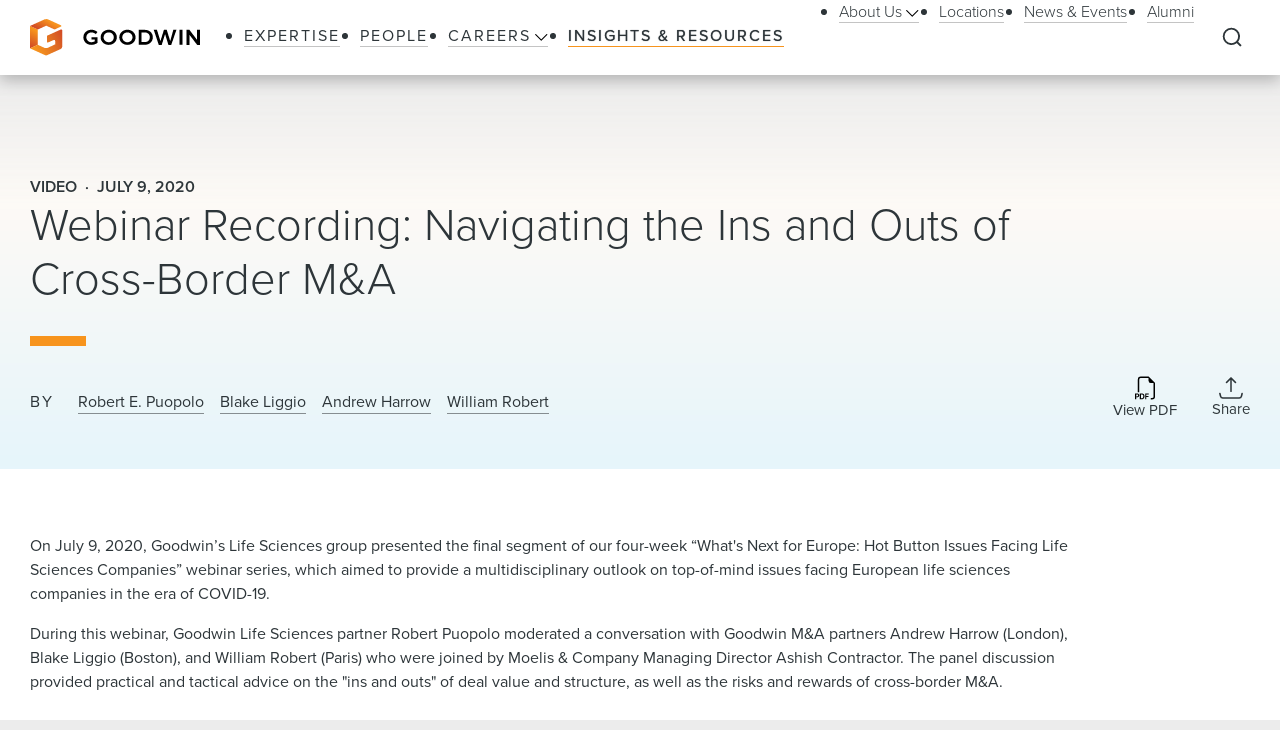

--- FILE ---
content_type: text/html; charset=utf-8
request_url: https://www.goodwinlaw.com/en/insights/publications/2020/07/07_09-video-navigating-ins-and-outs-of-cross
body_size: 22243
content:
<!DOCTYPE html><html lang="en"><head><meta charSet="utf-8"/><meta name="viewport" content="width=device-width, initial-scale=1.0"/><title>Webinar Recording: Navigating the Ins and Outs of Cross-Border M&amp;A | Insights &amp; Resources | Goodwin</title><meta name="title" content="Webinar Recording: Navigating the Ins and Outs of Cross-Border M&amp;A | Insights &amp; Resources | Goodwin"/><meta name="description" content="Stay informed with our article: Webinar Recording: Navigating the Ins and Outs of Cross-Border M&amp;A and what this means for you."/><meta name="keywords" content="Stay informed with our article: Webinar Recording: Navigating the Ins and Outs of Cross-Border M&amp;A and what this means for you."/><meta name="sectiontitle" content="Insights &amp; Resources"/><meta name="pagetitle" content="Webinar Recording: Navigating the Ins and Outs of Cross-Border M&amp;A"/><meta name="parsely-title" content="Webinar Recording: Navigating the Ins and Outs of Cross-Border M&amp;A"/><meta name="parsely-link" content="https://www.goodwinlaw.com/en/insights/publications/2020/07/07_09-video-navigating-ins-and-outs-of-cross"/><meta name="parsely-type" content="post"/><meta name="parsely-pub-date" content="2020-07-09T05:00:00"/><meta name="parsely-section" content="Insights &amp; Resources"/><meta name="parsely-image-url" content="https://www.goodwinlaw.com/-/media/images/insights/publications/2020/07/whatsnexteu.jpg?rev=ec4d4f9d8299440d8843df3a9ee6bc2d"/><meta name="parsely-author" content="Robert E. Puopolo"/><meta name="parsely-author" content="Blake Liggio"/><meta name="parsely-author" content="Andrew Harrow"/><meta name="parsely-author" content="William Robert"/><script type="application/ld+json">{"@context":"http://schema.org","@type":"Article","mainEntityOfPage":{"@type":"webPage","@id":"https://www.goodwinlaw.com/en/insights/publications/2020/07/07_09-video-navigating-ins-and-outs-of-cross"},"headline":"Webinar Recording: Navigating the Ins and Outs of Cross-Border M&A","publisher":{"@type":"Organization","logo":{"@type":"ImageObject","url":"https://www.goodwinlaw.com/Content/site/public/images/goodwin-logo.svg"}},"datePublished":"7/9/2020","dateModified":"10/13/2022","author":{"@type":"Person","name":"Robert E. Puopolo"}}</script><meta property="og:url" content="https://www.goodwinlaw.com/en/insights/publications/2020/07/07_09-video-navigating-ins-and-outs-of-cross"/><meta property="og:type" content="website"/><meta property="og:title" content="Webinar Recording: Navigating the Ins and Outs of Cross-Border M&amp;A | Insights &amp; Resources | Goodwin"/><meta property="og:description" content="Stay informed with our article: Webinar Recording: Navigating the Ins and Outs of Cross-Border M&amp;A and what this means for you."/><meta property="og:image" content="https://www.goodwinlaw.com/-/media/images/insights/publications/2020/07/whatsnexteu.jpg?rev=ec4d4f9d8299440d8843df3a9ee6bc2d"/><meta name="twitter:card" content="summary"/><meta name="twitter:site" content=""/><meta name="twitter:title" content="Webinar Recording: Navigating the Ins and Outs of Cross-Border M&amp;A | Insights &amp; Resources | Goodwin"/><meta name="twitter:description" content="Stay informed with our article: Webinar Recording: Navigating the Ins and Outs of Cross-Border M&amp;A and what this means for you."/><link rel="canonical" href="https://www.goodwinlaw.com/en/insights/publications/2020/07/07_09-video-navigating-ins-and-outs-of-cross"/><link rel="icon" href="/favicon.ico" type="image/x-icon"/><script type="text/javascript">
                      function OptanonWrapper()
                      {
                        if(window.OnetrustActiveGroups !== undefined){
                          if(window.OnetrustActiveGroups.includes('C0003')){
                            window.clarity('consent');
                          }
                        }
                      }
                    </script><meta name="robots" content="index,follow"/><meta name="next-head-count" content="32"/><meta charSet="utf-8"/><meta http-equiv="X-UA-Compatible" content="IE=Edge"/><meta name="google-site-verification" content="LLI8nVV-urCWaM1W_XD0HIYK9SbG_E4UTJWklsp4e4Y"/><meta name="msvalidate.01" content="77d76cb02ff14e9087836416e0bfb117"/><link rel="shortcut icon" href="/favicon.ico?v=1.0.0" type="image/ico"/><link rel="preload preconnect stylesheet" as="style" href="https://use.typekit.net/kbh2lhe.css"/><link rel="preload" href="/_next/static/css/39c53d2377f9e8d7.css" as="style"/><link rel="stylesheet" href="/_next/static/css/39c53d2377f9e8d7.css" data-n-g=""/><link rel="preload" href="/_next/static/css/1193f259bbce8fdc.css" as="style"/><link rel="stylesheet" href="/_next/static/css/1193f259bbce8fdc.css" data-n-p=""/><link rel="preload" href="/_next/static/css/3dea39fc01276fc2.css" as="style"/><link rel="stylesheet" href="/_next/static/css/3dea39fc01276fc2.css" data-n-p=""/><noscript data-n-css=""></noscript><script defer="" nomodule="" src="/_next/static/chunks/polyfills-c67a75d1b6f99dc8.js"></script><script id="autoblock-script" src="https://cdn.cookielaw.org/consent/f7d99e4b-32a1-4876-9e73-e0f0fec8d4ef/OtAutoBlock.js" type="text/javascript" defer="" data-nscript="beforeInteractive"></script><script src="/_next/static/chunks/webpack-fc6d181d0fefb5d0.js" defer=""></script><script src="/_next/static/chunks/framework-a3f22c85e7cb17c7.js" defer=""></script><script src="/_next/static/chunks/main-4804df42d6400002.js" defer=""></script><script src="/_next/static/chunks/pages/_app-8a788c897449772b.js" defer=""></script><script src="/_next/static/chunks/29107295-f5d3d9a71e7e292a.js" defer=""></script><script src="/_next/static/chunks/94726e6d-b7246f97b28ee1c2.js" defer=""></script><script src="/_next/static/chunks/9266-2fdb3e23ad8e7e4c.js" defer=""></script><script src="/_next/static/chunks/33654-23b00ab42e505431.js" defer=""></script><script src="/_next/static/chunks/56726-23b5e5ea672654f4.js" defer=""></script><script src="/_next/static/chunks/pages/%5B%5B...path%5D%5D-10f4f4c26a5672be.js" defer=""></script><script src="/_next/static/Q3t_nL9E8Y9yjpap1xn75/_buildManifest.js" defer=""></script><script src="/_next/static/Q3t_nL9E8Y9yjpap1xn75/_ssgManifest.js" defer=""></script></head><body><noscript><iframe title="google tag manager seo company" src="https://www.googletagmanager.com/ns.html?id=GTM-K96BH8J" height="0" width="0" class="iframe-hidden"></iframe></noscript><div id="__next"><div><div><div class=""><div class="NavigationHeader_headerSpacer__F3Y9q"><div class="headroom-wrapper"><div style="position:relative;top:0;left:0;right:0;z-index:1;-webkit-transform:translate3D(0, 0, 0);-ms-transform:translate3D(0, 0, 0);transform:translate3D(0, 0, 0)" class="headroom headroom--unfixed"><header class="NavigationHeader_header__ewYmv"><div class="NavigationHeader_bar__8PatP"><a class="NavigationHeader_logoContainer__Yert_" href="/en"><img alt="Goodwin" class="NavigationHeader_logo__7aun2" src="/-/media/images/global/logo.svg?iar=0&amp;rev=2514cc06f0d94f10b50df7f134813beb&amp;hash=609B5595A0097F7FB6E7FA004D7CDF5E"/><span class="util__sr-only">Goodwin</span></a><div class="NavigationHeader_rightColumn__zDsCH"><div class="NavigationHeader_menu__FlwjU" tabindex="-1" id="global-Navigation" aria-label="Global Navigation" aria-hidden="true"><nav class="NavigationHeader_navigation__0Ko9e"><ul class="NavigationHeader_navigationLinks__4K9gz"><li class="NavigationHeader_navigationLinksItem__PJNfA"><a title="" target="" class="LinkButtonStyles_navLink__eIbbi" href="/en/expertise"><span>Expertise</span></a></li><li class="NavigationHeader_navigationLinksItem__PJNfA"><a title="" target="" class="LinkButtonStyles_navLink__eIbbi" href="/en/people"><span>People</span></a></li><li class="NavigationHeader_navigationLinksItem__PJNfA"><div class="NavigationHeader_subMenu__MbcFj"><a title="" target="" class="LinkButtonStyles_navLink__eIbbi NavigationHeader_menuButton__z8EIt" href="/en/careers-pages/careers"><span>Careers<svg viewBox="0 0 18 10" fill="inherit" xmlns="http://www.w3.org/2000/svg" class="svg LinkButtonStyles_menuArrow__mgvcn NavigationHeader_menuArrow__5WHxj"><path fill-rule="evenodd" clip-rule="evenodd" d="M7.575 8.657 0 1.082 1.082 0l7.575 7.575L16.232 0l1.083 1.082-7.576 7.575L8.658 9.74 7.575 8.657Z"></path></svg></span></a><div class="NavigationHeader_subMenuWrapper__VPchB"><ul class="NavigationHeader_subMenuLinks__bXGEd"><li class="NavigationHeader_subMenuLinksItem__U_xGz"><a title="" target="" class="LinkButtonStyles_navSecondaryLink__2llr5 NavigationHeader_submenuLink___SGwO" href="/en/careers-pages/legal-careers"><span>Legal</span></a></li><li class="NavigationHeader_subMenuLinksItem__U_xGz"><a title="" target="" class="LinkButtonStyles_navSecondaryLink__2llr5 NavigationHeader_submenuLink___SGwO" href="/en/careers-pages/paralegal-careers"><span>Paralegal</span></a></li><li class="NavigationHeader_subMenuLinksItem__U_xGz"><a title="" target="" class="LinkButtonStyles_navSecondaryLink__2llr5 NavigationHeader_submenuLink___SGwO" href="/en/careers-pages/science-advisor-careers"><span>Science Advisor</span></a></li><li class="NavigationHeader_subMenuLinksItem__U_xGz"><a title="" target="" class="LinkButtonStyles_navSecondaryLink__2llr5 NavigationHeader_submenuLink___SGwO" href="/en/careers-pages/global-operations-careers"><span>Global Operations Team</span></a></li></ul></div></div></li><li class="NavigationHeader_navigationLinksItem__PJNfA"><a title="" target="" class="LinkButtonStyles_navLink__eIbbi LinkButtonStyles_active__3m86N" href="/en/insights"><span>Insights &amp; Resources</span></a></li></ul><ul class="NavigationHeader_navigationLinks__4K9gz NavigationHeader_navigationSecondaryLinks__qxOXl"><li class="NavigationHeader_navigationLinksItem__PJNfA"><div class="NavigationHeader_subMenu__MbcFj"><a title="" target="" class="LinkButtonStyles_navSecondaryLink__2llr5 NavigationHeader_menuButton__z8EIt" href="/en/about/about-us"><span>About Us<svg viewBox="0 0 18 10" fill="inherit" xmlns="http://www.w3.org/2000/svg" class="svg LinkButtonStyles_menuArrow__mgvcn NavigationHeader_menuArrow__5WHxj"><path fill-rule="evenodd" clip-rule="evenodd" d="M7.575 8.657 0 1.082 1.082 0l7.575 7.575L16.232 0l1.083 1.082-7.576 7.575L8.658 9.74 7.575 8.657Z"></path></svg></span></a><div class="NavigationHeader_subMenuWrapper__VPchB"><ul class="NavigationHeader_subMenuLinks__bXGEd"><li class="NavigationHeader_subMenuLinksItem__U_xGz"><a href="https://www.goodwinlaw.com/en/about/about-us#our-story" class="LinkButtonStyles_navSecondaryLink__2llr5 NavigationHeader_submenuLink___SGwO" target=""><span>Our Story</span></a></li><li class="NavigationHeader_subMenuLinksItem__U_xGz"><a href="https://www.goodwinlaw.com/en/about/about-us#TGW" class="LinkButtonStyles_navSecondaryLink__2llr5 NavigationHeader_submenuLink___SGwO" target=""><span>The Goodwin Way</span></a></li><li class="NavigationHeader_subMenuLinksItem__U_xGz"><a title="" target="" class="LinkButtonStyles_navSecondaryLink__2llr5 NavigationHeader_submenuLink___SGwO" href="/en/about/opportunity-inclusion-belonging"><span>Opportunity, Inclusion, and Belonging</span></a></li><li class="NavigationHeader_subMenuLinksItem__U_xGz"><a title="" target="" class="LinkButtonStyles_navSecondaryLink__2llr5 NavigationHeader_submenuLink___SGwO" href="/en/about/pro-bono"><span>Pro Bono</span></a></li><li class="NavigationHeader_subMenuLinksItem__U_xGz"><a href="https://www.goodwinlaw.com/en/about/about-us#firm-leadership" class="LinkButtonStyles_navSecondaryLink__2llr5 NavigationHeader_submenuLink___SGwO" target=""><span>Firm Leadership</span></a></li></ul></div></div></li><li class="NavigationHeader_navigationLinksItem__PJNfA"><a title="" target="" class="LinkButtonStyles_navSecondaryLink__2llr5" href="/en/locations"><span>Locations</span></a></li><li class="NavigationHeader_navigationLinksItem__PJNfA"><a title="" target="" class="LinkButtonStyles_navSecondaryLink__2llr5" href="/en/news-and-events"><span>News &amp; Events</span></a></li><li class="NavigationHeader_navigationLinksItem__PJNfA"><a title="" target="" class="LinkButtonStyles_navSecondaryLink__2llr5" href="/en/alumni"><span>Alumni</span></a></li></ul></nav></div><div class="NavigationHeader_searchControls__f8xg8"><button aria-controls="global-search" aria-expanded="false" aria-label="Expand to Perform Site Search" class="NavigationHeader_searchToggle__mGgVe"><svg viewBox="0 0 24 24" fill="inherit" xmlns="http://www.w3.org/2000/svg" class="svg NavigationHeader_searchIcon__Dxn7g Icon_strokeNone__rHIIs" role="presentation"><path fill-rule="evenodd" clip-rule="evenodd" d="M11.273 3.09a8.182 8.182 0 1 0 0 16.364 8.182 8.182 0 0 0 0-16.363Zm-7.328.855a10.364 10.364 0 0 1 15.39 13.84l4.164 4.172-1.544 1.541-4.162-4.17A10.364 10.364 0 0 1 3.945 3.945Z"></path></svg></button><button tabindex="-1" aria-controls="global-search" aria-label="Close Search Navigation" class="NavigationHeader_searchClose__eZ0uX NavigationHeader_hideToggle__vhl6V"><svg viewBox="0 0 21 20" fill="none" xmlns="http://www.w3.org/2000/svg" class="svg NavigationHeader_searchCloseIcon__1FSC7 Icon_strokeNone__rHIIs" role="presentation"><rect x="2" y="17" width="22" height="2" rx="1" transform="rotate(-45 2 17)" fill="inherit"></rect><rect x="3.414" y="1" width="22" height="2" rx="1" transform="rotate(45 3.414 1)" fill="inherit"></rect></svg></button></div></div><button aria-controls="global-navigation" tabindex="0" aria-expanded="false" aria-label="Close Navigation" class="NavigationHeader_mobileToggle__syjFe"><span class="NavigationHeader_hamburger__qv0dC"></span></button><div class="NavigationHeader_typeaheadMenu__jm6qL" tabindex="-1" role="search" id="global-search" aria-label="Global Search Panel" aria-hidden="true"><div class="CoveoStandaloneSearchBox_wrapper__ldYd7"></div><div class="NavigationHeader_opaqueLayer__voTBj"></div></div></div></header></div></div></div><div class="util__section InsightsInsightHeader_header__63Wic"><div class="SectionContainer_container__VZsD1"><div class="InsightsInsightHeader_body__1XPUs"><div class="InsightsInsightHeader_intro__rSax9"><div class="InsightsInsightHeader_heading__wG_Pk"><div><div class="InsightsInsightHeader_metaTag__CoFju">Video</div><div class="InsightsInsightHeader_metaTag__CoFju">July 9, 2020</div></div><h1 class="InsightsInsightHeader_title__dooHb"><div>Webinar Recording: Navigating the Ins and Outs of Cross-Border M&A</div></h1></div></div><div class="InsightsInsightHeader_columns__LG6EU"><div class="InsightsInsightHeader_columnLeft__aUSkK"><div class="InsightsInsightHeader_authors__e6Lm0"><div class="InsightsInsightHeader_authorsLabel__nLQIp">By</div><div><span class="InsightsInsightHeader_authorItem__Xwczf"><a class="LinkButtonStyles_bodyLink__y5QZS InsightsInsightHeader_author__avsdB" href="/en/people/p/puopolo-robert">Robert E. Puopolo</a></span><span class="InsightsInsightHeader_authorItem__Xwczf"><a class="LinkButtonStyles_bodyLink__y5QZS InsightsInsightHeader_author__avsdB" href="/en/people/l/liggio-blake">Blake Liggio</a></span><span class="InsightsInsightHeader_authorItem__Xwczf"><a class="LinkButtonStyles_bodyLink__y5QZS InsightsInsightHeader_author__avsdB" href="/en/people/h/harrow-andrew">Andrew Harrow</a></span><span class="InsightsInsightHeader_authorItem__Xwczf"><a class="LinkButtonStyles_bodyLink__y5QZS InsightsInsightHeader_author__avsdB" href="/en/people/r/robert-william">William Robert</a></span></div></div></div><div class="InsightsInsightHeader_columnRight__OP5Ds"><div class="InsightsInsightHeader_icons__EJI_h"><a aria-label="Download PDF" href="https://1npdf11.onenorth.com/pdfrenderer.svc/v1/abcpdf11/GetRenderedPdfByUrl/07_09-Video-Navigating-Ins-and-Outs-of-Cross.pdf/?url=https://www.goodwinlaw.com/pdf%2Fen%2Finsights%2Fpublications%2F2020%2F07%2F07_09-video-navigating-ins-and-outs-of-cross" target="_blank" rel="noreferrer" class="InsightsInsightHeader_iconBox__azmJC"><span class="Icon_iconBox__2O813"><svg viewBox="0 0 18 21" fill="inherit" xmlns="http://www.w3.org/2000/svg" class="svg Icon_icon__MF_Bx InsightsInsightHeader_icon__m150B Icon_strokeNone__rHIIs" role="presentation"><path fill-rule="evenodd" clip-rule="evenodd" d="M17.75 6.125V18a2.5 2.5 0 0 1-2.5 2.5H14v-1.25h1.25A1.25 1.25 0 0 0 16.5 18V6.125H14a1.875 1.875 0 0 1-1.875-1.875v-2.5H5.25A1.25 1.25 0 0 0 4 3v11.25H2.75V3A2.5 2.5 0 0 1 5.25.5h6.875l5.625 5.625Zm-15.5 9.188h-2v4.998h.989v-1.677h1.004c.358 0 .663-.072.915-.216.253-.147.447-.344.578-.593.136-.261.206-.552.201-.846 0-.313-.066-.595-.197-.846a1.47 1.47 0 0 0-.575-.597c-.25-.15-.554-.223-.915-.223Zm.681 1.666a.994.994 0 0 1-.106.475.718.718 0 0 1-.298.301.992.992 0 0 1-.468.103h-.824V16.1h.825c.272 0 .486.075.64.226.154.153.231.37.231.653Zm1.521-1.666v4.998h1.825c.502 0 .918-.1 1.248-.296.334-.2.595-.502.744-.861.162-.375.245-.828.245-1.355 0-.525-.082-.973-.245-1.344a1.782 1.782 0 0 0-.737-.85c-.33-.195-.748-.293-1.256-.293H4.452Zm.99.806h.703c.31 0 .563.062.761.19.207.135.362.334.443.567.098.252.147.565.147.941.004.25-.024.499-.085.74-.044.191-.128.37-.245.528a1 1 0 0 1-.417.315 1.621 1.621 0 0 1-.604.103h-.704v-3.384Zm4.678 2.204v1.988h-.987v-4.998h3.185v.816H10.12v1.396h2.008v.798H10.12Z"></path></svg><span class="Icon_iconLabel__41__I">View PDF</span></span></a><div class="ShareMenu_shareMenu__r8Dwm InsightsInsightHeader_share__NACQN"><button class="ShareMenu_shareMenuButton__jo_LZ" aria-controls="sharemenu" aria-expanded="false" aria-label="Collapse Share Links"><span class="Icon_iconBox__2O813"><svg viewBox="0 0 24 23" fill="none" xmlns="http://www.w3.org/2000/svg" class="svg Icon_icon__MF_Bx ShareMenu_iconShare__kp8KK Icon_fillNone__78zvD" role="presentation"><path d="m.889 17.056.69 2.76A2.222 2.222 0 0 0 3.734 21.5h16.532a2.223 2.223 0 0 0 2.155-1.683l.69-2.761M12 1.5v13.333V1.5Zm0 0L7.556 5.944 12 1.5Zm0 0 4.445 4.444L12 1.5Z" stroke="inherit" stroke-width="1.567" stroke-linecap="round" stroke-linejoin="round" fill="transparent"></path></svg><span class="Icon_iconLabel__41__I">Share</span></span></button><ul id="sharemenu" tabindex="-1" aria-hidden="true" class="ShareMenu_shareMenuOptions__bUYAJ ShareMenu_shareMenuOptionsOpenRightThenLeft___71vQ"><li class="ShareMenu_shareMenuOptionItem__g1qAm"><a href="https://www.linkedin.com/shareArticle?mini=true&amp;url=https://www.goodwinlaw.com/en/insights/publications/2020/07/07_09-video-navigating-ins-and-outs-of-cross" target="_blank" rel="noopener" aria-label="Share this page on LinkedIn"><svg viewBox="0 0 24 24" fill="inherit" xmlns="http://www.w3.org/2000/svg" class="svg ShareMenu_shareIcon__hzLec Icon_strokeNone__rHIIs" role="presentation"><path fill-rule="evenodd" clip-rule="evenodd" d="M9.429 8.969h3.714v1.85c.535-1.064 1.907-2.02 3.968-2.02 3.951 0 4.889 2.118 4.889 6.004V22h-4v-6.312c0-2.213-.535-3.461-1.897-3.461-1.889 0-2.674 1.345-2.674 3.46V22h-4V8.969ZM2.57 21.83h4V8.799h-4V21.83ZM7.143 4.55a2.53 2.53 0 0 1-.753 1.802 2.59 2.59 0 0 1-3.638.001A2.548 2.548 0 0 1 2 4.55c0-.677.27-1.325.753-1.803a2.583 2.583 0 0 1 3.637 0c.482.478.753 1.126.753 1.803Z"></path></svg></a></li><li class="ShareMenu_shareMenuOptionItem__g1qAm"><a href="https://www.facebook.com/sharer/sharer.php?u=https://www.goodwinlaw.com/en/insights/publications/2020/07/07_09-video-navigating-ins-and-outs-of-cross" target="_blank" rel="noopener" aria-label="Share this page on Facebook"><svg viewBox="0 0 13 21" fill="inherit" xmlns="http://www.w3.org/2000/svg" class="svg ShareMenu_shareIcon__hzLec Icon_strokeNone__rHIIs" role="presentation"><path d="m11.34 11.7.578-3.764H8.306V5.493c0-1.03.504-2.034 2.122-2.034h1.642V.254S10.58 0 9.155 0C6.181 0 4.236 1.803 4.236 5.067v2.869H.93V11.7h3.306v9.1h4.07v-9.1h3.034Z"></path></svg></a></li><li class="ShareMenu_shareMenuOptionItem__g1qAm"><a href="https://twitter.com/intent/tweet?url=https://www.goodwinlaw.com/en/insights/publications/2020/07/07_09-video-navigating-ins-and-outs-of-cross" target="_blank" rel="noopener" aria-label="this page on Twitter"><svg xmlns="http://www.w3.org/2000/svg" viewBox="0 0 512 512" class="svg ShareMenu_shareIcon__hzLec Icon_strokeNone__rHIIs" role="presentation"><path d="M389.2 48h70.6L305.6 224.2 487 464H345L233.7 318.6 106.5 464H35.8l164.9-188.5L26.8 48h145.6l100.5 132.9L389.2 48zm-24.8 373.8h39.1L151.1 88h-42l255.3 333.8z"></path></svg></a></li><li class="ShareMenu_shareMenuOptionItem__g1qAm"><a href="mailto:?body=https://www.goodwinlaw.com/en/insights/publications/2020/07/07_09-video-navigating-ins-and-outs-of-cross" target="_blank" rel="noopener" aria-label="Email this page"><svg viewBox="0 0 28 21" fill="inherit" xmlns="http://www.w3.org/2000/svg" class="svg ShareMenu_shareIcon__hzLec Icon_strokeNone__rHIIs" role="presentation"><path d="M26 .5H2a2 2 0 0 0-2 2v16a2 2 0 0 0 2 2h24a2 2 0 0 0 2-2v-16a2 2 0 0 0-2-2Zm-2.2 2L14 9.28 4.2 2.5h19.6ZM2 18.5V3.41l11.43 7.91a1 1 0 0 0 1.14 0L26 3.41V18.5H2Z"></path></svg></a></li></ul></div></div></div></div></div></div></div><main id="main-content" class="util__main-content"><div class="util__section util__section--padded"><div class="SectionContainer_container__VZsD1"><div class="RichTextReadMore_readMore__9fAoF"><div class="RichTextReadMore_copy__BeE_2"><div><div class="rich-text"><p>On July 9, 2020, Goodwin&rsquo;s Life Sciences group presented the final segment of our four-week &ldquo;What's Next for Europe: Hot Button Issues Facing Life Sciences Companies&rdquo; webinar series, which aimed to provide a multidisciplinary outlook on top-of-mind issues facing European life sciences companies in the era of COVID-19.</p>
<p>During this webinar, Goodwin Life Sciences partner Robert Puopolo moderated a conversation with Goodwin M&amp;A partners Andrew Harrow (London), Blake Liggio (Boston), and William Robert (Paris) who were joined by Moelis &amp; Company Managing Director Ashish Contractor. The panel discussion provided practical and tactical advice on the "ins and outs" of deal value and structure, as well as the risks and rewards of cross-border M&amp;A.</p>
<h2>The Recording</h2>
<p><iframe src="https://players.brightcove.net/260701617001/default_default/index.html?videoId=6170448103001" allow="encrypted-media" width="600" height="300"></iframe>&nbsp;</p>
<p>Visit Goodwin&rsquo;s <strong><a href="https://www.goodwinlaw.com/minisites/corona-virus">Coronavirus Knowledge Center</a></strong>, where firm lawyers from across the globe are issuing new guidance and insights to help clients fully understand and assess the ramifications of COVID-19 and navigate the potential effects of the outbreak on their businesses.</p></div></div></div></div></div></div><div class="util__section util__section--padded util__section--page-footer BasicContentRelatedContentTabs_basicContentRelatedContentTabs__ChiAN"><div class="SectionContainer_container__VZsD1"><h2 class="type__h2 type--spaced-md">Related Content</h2><div class="BasicContentRelatedContentTabs_tablistScrollWrapper__z_Sdw"><div role="tablist" class="BasicContentRelatedContentTabs_tablist__wEJQr"><button role="tab" aria-controls="e8534937-d8aa-43ce-b96a-d6fb59b99ea8" aria-selected="true" class="LinkButtonStyles_primaryLink__0phNH BasicContentRelatedContentTabs_tabButton__6Cd0C LinkButtonStyles_active__3m86N">Insights &amp; Resources</button><button role="tab" aria-controls="c96f027a-0d2d-4ae8-9052-261643e6dedd" aria-selected="true" class="LinkButtonStyles_primaryLink__0phNH BasicContentRelatedContentTabs_tabButton__6Cd0C">News &amp; Events</button><button role="tab" aria-controls="3a046762-8bdf-46ca-b5bc-23cd5171ed01" aria-selected="true" class="LinkButtonStyles_primaryLink__0phNH BasicContentRelatedContentTabs_tabButton__6Cd0C">Industries</button><button role="tab" aria-controls="fc89819f-7f4e-434f-a8c8-1a29c5e65803" aria-selected="true" class="LinkButtonStyles_primaryLink__0phNH BasicContentRelatedContentTabs_tabButton__6Cd0C">Practices</button></div></div><div class="BasicContentRelatedContentTabs_panels__83IVV"><div class="InsightsInsightsAndResourcesTab_tabPanel__H9Qc7 tabPanel InsightsInsightsAndResourcesTab_tabPanelActive__tJ9ih" role="tabpanel" aria-hidden="false" id="e8534937-d8aa-43ce-b96a-d6fb59b99ea8"><ul class="InsightsInsightsAndResourcesTab_grid__KIL9J"><li class="InsightsInsightsAndResourcesTab_gridItem__kb1E3"><a target="_self" class="Tile_tile__bVU6D" href="/en/insights/publications/2026/01/alerts-otherindustries-2026-hsr-thresholds-announced"><div class="Tile_tileBody__OfDWm"><div class="Tile_tileIconBoxLeft__ohzrK"><svg viewBox="0 0 70 86" fill="inherit" xmlns="http://www.w3.org/2000/svg" class="svg Tile_tileIcon__WngOt Icon_strokeNone__rHIIs" role="presentation"><path d="M17.5 70.66c-.75 0-1.25.425-1.25 1.063 0 .639.5 1.064 1.25 1.064h15c.75 0 1.25-.425 1.25-1.064 0-.638-.5-1.063-1.25-1.063h-15ZM40 65.34c0-.638-.5-1.063-1.25-1.063H17.5c-.75 0-1.25.425-1.25 1.063 0 .639.5 1.064 1.25 1.064h21.25c.75 0 1.25-.425 1.25-1.064ZM53.75 58.958c0-.639-.5-1.064-1.25-1.064h-35c-.75 0-1.25.425-1.25 1.064 0 .638.5 1.063 1.25 1.063h35c.75 0 1.25-.425 1.25-1.063ZM52.5 51.51h-35c-.75 0-1.25.426-1.25 1.065 0 .638.5 1.063 1.25 1.063h35c.75 0 1.25-.425 1.25-1.063 0-.639-.5-1.064-1.25-1.064ZM20 15.34V6.83c0-.638-.5-1.064-1.25-1.064s-1.25.426-1.25 1.064v7.447H8.75c-.75 0-1.25.425-1.25 1.064 0 .638.5 1.063 1.25 1.063h10c.75 0 1.25-.425 1.25-1.063Z"></path><path d="M61.25.447H17L.375 14.596c-.25.213-.375.532-.375.85v62.66c0 4.15 3.875 7.447 8.75 7.447h60c.75 0 1.25-.425 1.25-1.064V7.894c0-4.15-3.875-7.447-8.75-7.447ZM2.5 78.107V15.765L18 2.575h43.25c3.5 0 6.25 2.34 6.25 5.319v75.532H8.75c-3.5 0-6.25-2.34-6.25-5.32Z"></path><path d="M52.5 32.362h-35c-.75 0-1.25.425-1.25 1.064 0 .638.5 1.063 1.25 1.063h35c.75 0 1.25-.425 1.25-1.063 0-.639-.5-1.064-1.25-1.064ZM53.75 46.191c0-.638-.5-1.063-1.25-1.063h-35c-.75 0-1.25.425-1.25 1.063 0 .639.5 1.064 1.25 1.064h35c.75 0 1.25-.425 1.25-1.064ZM52.5 25.979h-35c-.75 0-1.25.425-1.25 1.064 0 .638.5 1.063 1.25 1.063h35c.75 0 1.25-.425 1.25-1.063 0-.639-.5-1.064-1.25-1.064ZM52.5 38.745h-35c-.75 0-1.25.425-1.25 1.064 0 .638.5 1.063 1.25 1.063h35c.75 0 1.25-.425 1.25-1.063 0-.639-.5-1.064-1.25-1.064Z"></path></svg></div><div class="Tile_tileCopy__ukICT"><div class="Tile_tileMetaInfo__s7_gU"><span class="Tile_tileMeta__I8z1v">Alert</span></div><div class="Tile_tileMetaInfo__s7_gU"><span class="Tile_tileMeta__I8z1v">January 14, 2026</span></div><div class="Tile_tileHeading__546YF"><h3 class="type__h5">2026 HSR Thresholds Announced: $133.9 million</h3></div></div><div class="Tile_tileIconBoxRight__O2sre"><svg viewBox="0 0 30 30" fill="inherit" xmlns="http://www.w3.org/2000/svg" class="svg Tile_iconInternal__UXMsg" role="presentation"><path d="M22.207 16.207a1 1 0 0 0 0-1.414l-6.364-6.364a1 1 0 1 0-1.414 1.414l5.657 5.657-5.657 5.657a1 1 0 0 0 1.414 1.414l6.364-6.364ZM7.5 16.5h14v-2h-14v2Z"></path><circle fill="none" cx="15" cy="15" r="14.231"></circle></svg></div></div></a></li><li class="InsightsInsightsAndResourcesTab_gridItem__kb1E3"><a target="_self" class="Tile_tile__bVU6D" href="/en/insights/blogs/2026/01/year-in-review-big-deals-of-2025"><div class="Tile_tileBody__OfDWm"><div class="Tile_tileIconBoxLeft__ohzrK"><svg viewBox="0 0 70 86" fill="inherit" xmlns="http://www.w3.org/2000/svg" class="svg Tile_tileIcon__WngOt Icon_strokeNone__rHIIs" role="presentation"><path d="M17.5 70.66c-.75 0-1.25.425-1.25 1.063 0 .639.5 1.064 1.25 1.064h15c.75 0 1.25-.425 1.25-1.064 0-.638-.5-1.063-1.25-1.063h-15ZM40 65.34c0-.638-.5-1.063-1.25-1.063H17.5c-.75 0-1.25.425-1.25 1.063 0 .639.5 1.064 1.25 1.064h21.25c.75 0 1.25-.425 1.25-1.064ZM53.75 58.958c0-.639-.5-1.064-1.25-1.064h-35c-.75 0-1.25.425-1.25 1.064 0 .638.5 1.063 1.25 1.063h35c.75 0 1.25-.425 1.25-1.063ZM52.5 51.51h-35c-.75 0-1.25.426-1.25 1.065 0 .638.5 1.063 1.25 1.063h35c.75 0 1.25-.425 1.25-1.063 0-.639-.5-1.064-1.25-1.064ZM20 15.34V6.83c0-.638-.5-1.064-1.25-1.064s-1.25.426-1.25 1.064v7.447H8.75c-.75 0-1.25.425-1.25 1.064 0 .638.5 1.063 1.25 1.063h10c.75 0 1.25-.425 1.25-1.063Z"></path><path d="M61.25.447H17L.375 14.596c-.25.213-.375.532-.375.85v62.66c0 4.15 3.875 7.447 8.75 7.447h60c.75 0 1.25-.425 1.25-1.064V7.894c0-4.15-3.875-7.447-8.75-7.447ZM2.5 78.107V15.765L18 2.575h43.25c3.5 0 6.25 2.34 6.25 5.319v75.532H8.75c-3.5 0-6.25-2.34-6.25-5.32Z"></path><path d="M52.5 32.362h-35c-.75 0-1.25.425-1.25 1.064 0 .638.5 1.063 1.25 1.063h35c.75 0 1.25-.425 1.25-1.063 0-.639-.5-1.064-1.25-1.064ZM53.75 46.191c0-.638-.5-1.063-1.25-1.063h-35c-.75 0-1.25.425-1.25 1.063 0 .639.5 1.064 1.25 1.064h35c.75 0 1.25-.425 1.25-1.064ZM52.5 25.979h-35c-.75 0-1.25.425-1.25 1.064 0 .638.5 1.063 1.25 1.063h35c.75 0 1.25-.425 1.25-1.063 0-.639-.5-1.064-1.25-1.064ZM52.5 38.745h-35c-.75 0-1.25.425-1.25 1.064 0 .638.5 1.063 1.25 1.063h35c.75 0 1.25-.425 1.25-1.063 0-.639-.5-1.064-1.25-1.064Z"></path></svg></div><div class="Tile_tileCopy__ukICT"><div class="Tile_tileMetaInfo__s7_gU"><span class="Tile_tileMeta__I8z1v">Big Molecule Watch</span></div><div class="Tile_tileMetaInfo__s7_gU"><span class="Tile_tileMeta__I8z1v">January 13, 2026</span></div><div class="Tile_tileHeading__546YF"><h3 class="type__h5">Year in Review: Big Deals of 2025</h3></div></div><div class="Tile_tileIconBoxRight__O2sre"><svg viewBox="0 0 30 30" fill="inherit" xmlns="http://www.w3.org/2000/svg" class="svg Tile_iconInternal__UXMsg" role="presentation"><path d="M22.207 16.207a1 1 0 0 0 0-1.414l-6.364-6.364a1 1 0 1 0-1.414 1.414l5.657 5.657-5.657 5.657a1 1 0 0 0 1.414 1.414l6.364-6.364ZM7.5 16.5h14v-2h-14v2Z"></path><circle fill="none" cx="15" cy="15" r="14.231"></circle></svg></div></div></a></li><li class="InsightsInsightsAndResourcesTab_gridItem__kb1E3"><a target="_self" class="Tile_tile__bVU6D" href="/en/insights/publications/2026/01/insights-lifesciences-cm-preparing-for-your-2026-ipo"><div class="Tile_tileBody__OfDWm"><div class="Tile_tileIconBoxLeft__ohzrK"><svg viewBox="0 0 70 86" fill="inherit" xmlns="http://www.w3.org/2000/svg" class="svg Tile_tileIcon__WngOt Icon_strokeNone__rHIIs" role="presentation"><path d="M17.5 70.66c-.75 0-1.25.425-1.25 1.063 0 .639.5 1.064 1.25 1.064h15c.75 0 1.25-.425 1.25-1.064 0-.638-.5-1.063-1.25-1.063h-15ZM40 65.34c0-.638-.5-1.063-1.25-1.063H17.5c-.75 0-1.25.425-1.25 1.063 0 .639.5 1.064 1.25 1.064h21.25c.75 0 1.25-.425 1.25-1.064ZM53.75 58.958c0-.639-.5-1.064-1.25-1.064h-35c-.75 0-1.25.425-1.25 1.064 0 .638.5 1.063 1.25 1.063h35c.75 0 1.25-.425 1.25-1.063ZM52.5 51.51h-35c-.75 0-1.25.426-1.25 1.065 0 .638.5 1.063 1.25 1.063h35c.75 0 1.25-.425 1.25-1.063 0-.639-.5-1.064-1.25-1.064ZM20 15.34V6.83c0-.638-.5-1.064-1.25-1.064s-1.25.426-1.25 1.064v7.447H8.75c-.75 0-1.25.425-1.25 1.064 0 .638.5 1.063 1.25 1.063h10c.75 0 1.25-.425 1.25-1.063Z"></path><path d="M61.25.447H17L.375 14.596c-.25.213-.375.532-.375.85v62.66c0 4.15 3.875 7.447 8.75 7.447h60c.75 0 1.25-.425 1.25-1.064V7.894c0-4.15-3.875-7.447-8.75-7.447ZM2.5 78.107V15.765L18 2.575h43.25c3.5 0 6.25 2.34 6.25 5.319v75.532H8.75c-3.5 0-6.25-2.34-6.25-5.32Z"></path><path d="M52.5 32.362h-35c-.75 0-1.25.425-1.25 1.064 0 .638.5 1.063 1.25 1.063h35c.75 0 1.25-.425 1.25-1.063 0-.639-.5-1.064-1.25-1.064ZM53.75 46.191c0-.638-.5-1.063-1.25-1.063h-35c-.75 0-1.25.425-1.25 1.063 0 .639.5 1.064 1.25 1.064h35c.75 0 1.25-.425 1.25-1.064ZM52.5 25.979h-35c-.75 0-1.25.425-1.25 1.064 0 .638.5 1.063 1.25 1.063h35c.75 0 1.25-.425 1.25-1.063 0-.639-.5-1.064-1.25-1.064ZM52.5 38.745h-35c-.75 0-1.25.425-1.25 1.064 0 .638.5 1.063 1.25 1.063h35c.75 0 1.25-.425 1.25-1.063 0-.639-.5-1.064-1.25-1.064Z"></path></svg></div><div class="Tile_tileCopy__ukICT"><div class="Tile_tileMetaInfo__s7_gU"><span class="Tile_tileMeta__I8z1v">Insight</span></div><div class="Tile_tileMetaInfo__s7_gU"><span class="Tile_tileMeta__I8z1v">January 13, 2026</span></div><div class="Tile_tileHeading__546YF"><h3 class="type__h5">Life Sciences Capital Markets: Preparing for Your 2026 IPO</h3></div></div><div class="Tile_tileIconBoxRight__O2sre"><svg viewBox="0 0 30 30" fill="inherit" xmlns="http://www.w3.org/2000/svg" class="svg Tile_iconInternal__UXMsg" role="presentation"><path d="M22.207 16.207a1 1 0 0 0 0-1.414l-6.364-6.364a1 1 0 1 0-1.414 1.414l5.657 5.657-5.657 5.657a1 1 0 0 0 1.414 1.414l6.364-6.364ZM7.5 16.5h14v-2h-14v2Z"></path><circle fill="none" cx="15" cy="15" r="14.231"></circle></svg></div></div></a></li><li class="InsightsInsightsAndResourcesTab_gridItem__kb1E3"><a target="_self" class="Tile_tile__bVU6D" href="/en/insights/publications/2026/01/insights-lifesciences-the-new-playbook-for-competitive"><div class="Tile_tileBody__OfDWm"><div class="Tile_tileIconBoxLeft__ohzrK"><svg viewBox="0 0 70 86" fill="inherit" xmlns="http://www.w3.org/2000/svg" class="svg Tile_tileIcon__WngOt Icon_strokeNone__rHIIs" role="presentation"><path d="M17.5 70.66c-.75 0-1.25.425-1.25 1.063 0 .639.5 1.064 1.25 1.064h15c.75 0 1.25-.425 1.25-1.064 0-.638-.5-1.063-1.25-1.063h-15ZM40 65.34c0-.638-.5-1.063-1.25-1.063H17.5c-.75 0-1.25.425-1.25 1.063 0 .639.5 1.064 1.25 1.064h21.25c.75 0 1.25-.425 1.25-1.064ZM53.75 58.958c0-.639-.5-1.064-1.25-1.064h-35c-.75 0-1.25.425-1.25 1.064 0 .638.5 1.063 1.25 1.063h35c.75 0 1.25-.425 1.25-1.063ZM52.5 51.51h-35c-.75 0-1.25.426-1.25 1.065 0 .638.5 1.063 1.25 1.063h35c.75 0 1.25-.425 1.25-1.063 0-.639-.5-1.064-1.25-1.064ZM20 15.34V6.83c0-.638-.5-1.064-1.25-1.064s-1.25.426-1.25 1.064v7.447H8.75c-.75 0-1.25.425-1.25 1.064 0 .638.5 1.063 1.25 1.063h10c.75 0 1.25-.425 1.25-1.063Z"></path><path d="M61.25.447H17L.375 14.596c-.25.213-.375.532-.375.85v62.66c0 4.15 3.875 7.447 8.75 7.447h60c.75 0 1.25-.425 1.25-1.064V7.894c0-4.15-3.875-7.447-8.75-7.447ZM2.5 78.107V15.765L18 2.575h43.25c3.5 0 6.25 2.34 6.25 5.319v75.532H8.75c-3.5 0-6.25-2.34-6.25-5.32Z"></path><path d="M52.5 32.362h-35c-.75 0-1.25.425-1.25 1.064 0 .638.5 1.063 1.25 1.063h35c.75 0 1.25-.425 1.25-1.063 0-.639-.5-1.064-1.25-1.064ZM53.75 46.191c0-.638-.5-1.063-1.25-1.063h-35c-.75 0-1.25.425-1.25 1.063 0 .639.5 1.064 1.25 1.064h35c.75 0 1.25-.425 1.25-1.064ZM52.5 25.979h-35c-.75 0-1.25.425-1.25 1.064 0 .638.5 1.063 1.25 1.063h35c.75 0 1.25-.425 1.25-1.063 0-.639-.5-1.064-1.25-1.064ZM52.5 38.745h-35c-.75 0-1.25.425-1.25 1.064 0 .638.5 1.063 1.25 1.063h35c.75 0 1.25-.425 1.25-1.063 0-.639-.5-1.064-1.25-1.064Z"></path></svg></div><div class="Tile_tileCopy__ukICT"><div class="Tile_tileMetaInfo__s7_gU"><span class="Tile_tileMeta__I8z1v">Insight</span></div><div class="Tile_tileMetaInfo__s7_gU"><span class="Tile_tileMeta__I8z1v">January 13, 2026</span></div><div class="Tile_tileHeading__546YF"><h3 class="type__h5">The New Playbook for Competitive Life Sciences M&A — How Buyers Can Differentiate Beyond Price Through Structure and Strategy</h3></div></div><div class="Tile_tileIconBoxRight__O2sre"><svg viewBox="0 0 30 30" fill="inherit" xmlns="http://www.w3.org/2000/svg" class="svg Tile_iconInternal__UXMsg" role="presentation"><path d="M22.207 16.207a1 1 0 0 0 0-1.414l-6.364-6.364a1 1 0 1 0-1.414 1.414l5.657 5.657-5.657 5.657a1 1 0 0 0 1.414 1.414l6.364-6.364ZM7.5 16.5h14v-2h-14v2Z"></path><circle fill="none" cx="15" cy="15" r="14.231"></circle></svg></div></div></a></li><li class="InsightsInsightsAndResourcesTab_gridItem__kb1E3"><a target="_self" class="Tile_tile__bVU6D" href="/en/insights/blogs/2026/01/celltrion-and-sandoz-launch-their-aflibercept-biosimilars-in-europe"><div class="Tile_tileBody__OfDWm"><div class="Tile_tileIconBoxLeft__ohzrK"><svg viewBox="0 0 70 86" fill="inherit" xmlns="http://www.w3.org/2000/svg" class="svg Tile_tileIcon__WngOt Icon_strokeNone__rHIIs" role="presentation"><path d="M17.5 70.66c-.75 0-1.25.425-1.25 1.063 0 .639.5 1.064 1.25 1.064h15c.75 0 1.25-.425 1.25-1.064 0-.638-.5-1.063-1.25-1.063h-15ZM40 65.34c0-.638-.5-1.063-1.25-1.063H17.5c-.75 0-1.25.425-1.25 1.063 0 .639.5 1.064 1.25 1.064h21.25c.75 0 1.25-.425 1.25-1.064ZM53.75 58.958c0-.639-.5-1.064-1.25-1.064h-35c-.75 0-1.25.425-1.25 1.064 0 .638.5 1.063 1.25 1.063h35c.75 0 1.25-.425 1.25-1.063ZM52.5 51.51h-35c-.75 0-1.25.426-1.25 1.065 0 .638.5 1.063 1.25 1.063h35c.75 0 1.25-.425 1.25-1.063 0-.639-.5-1.064-1.25-1.064ZM20 15.34V6.83c0-.638-.5-1.064-1.25-1.064s-1.25.426-1.25 1.064v7.447H8.75c-.75 0-1.25.425-1.25 1.064 0 .638.5 1.063 1.25 1.063h10c.75 0 1.25-.425 1.25-1.063Z"></path><path d="M61.25.447H17L.375 14.596c-.25.213-.375.532-.375.85v62.66c0 4.15 3.875 7.447 8.75 7.447h60c.75 0 1.25-.425 1.25-1.064V7.894c0-4.15-3.875-7.447-8.75-7.447ZM2.5 78.107V15.765L18 2.575h43.25c3.5 0 6.25 2.34 6.25 5.319v75.532H8.75c-3.5 0-6.25-2.34-6.25-5.32Z"></path><path d="M52.5 32.362h-35c-.75 0-1.25.425-1.25 1.064 0 .638.5 1.063 1.25 1.063h35c.75 0 1.25-.425 1.25-1.063 0-.639-.5-1.064-1.25-1.064ZM53.75 46.191c0-.638-.5-1.063-1.25-1.063h-35c-.75 0-1.25.425-1.25 1.063 0 .639.5 1.064 1.25 1.064h35c.75 0 1.25-.425 1.25-1.064ZM52.5 25.979h-35c-.75 0-1.25.425-1.25 1.064 0 .638.5 1.063 1.25 1.063h35c.75 0 1.25-.425 1.25-1.063 0-.639-.5-1.064-1.25-1.064ZM52.5 38.745h-35c-.75 0-1.25.425-1.25 1.064 0 .638.5 1.063 1.25 1.063h35c.75 0 1.25-.425 1.25-1.063 0-.639-.5-1.064-1.25-1.064Z"></path></svg></div><div class="Tile_tileCopy__ukICT"><div class="Tile_tileMetaInfo__s7_gU"><span class="Tile_tileMeta__I8z1v">Big Molecule Watch</span></div><div class="Tile_tileMetaInfo__s7_gU"><span class="Tile_tileMeta__I8z1v">January 6, 2026</span></div><div class="Tile_tileHeading__546YF"><h3 class="type__h5">Celltrion and Sandoz Launch Their Aflibercept Biosimilars in Europe</h3></div></div><div class="Tile_tileIconBoxRight__O2sre"><svg viewBox="0 0 30 30" fill="inherit" xmlns="http://www.w3.org/2000/svg" class="svg Tile_iconInternal__UXMsg" role="presentation"><path d="M22.207 16.207a1 1 0 0 0 0-1.414l-6.364-6.364a1 1 0 1 0-1.414 1.414l5.657 5.657-5.657 5.657a1 1 0 0 0 1.414 1.414l6.364-6.364ZM7.5 16.5h14v-2h-14v2Z"></path><circle fill="none" cx="15" cy="15" r="14.231"></circle></svg></div></div></a></li><li class="InsightsInsightsAndResourcesTab_gridItem__kb1E3"><a target="_self" class="Tile_tile__bVU6D" href="/en/insights/blogs/2025/12/sun-pharma-launches-ilumya-in-india"><div class="Tile_tileBody__OfDWm"><div class="Tile_tileIconBoxLeft__ohzrK"><svg viewBox="0 0 70 86" fill="inherit" xmlns="http://www.w3.org/2000/svg" class="svg Tile_tileIcon__WngOt Icon_strokeNone__rHIIs" role="presentation"><path d="M17.5 70.66c-.75 0-1.25.425-1.25 1.063 0 .639.5 1.064 1.25 1.064h15c.75 0 1.25-.425 1.25-1.064 0-.638-.5-1.063-1.25-1.063h-15ZM40 65.34c0-.638-.5-1.063-1.25-1.063H17.5c-.75 0-1.25.425-1.25 1.063 0 .639.5 1.064 1.25 1.064h21.25c.75 0 1.25-.425 1.25-1.064ZM53.75 58.958c0-.639-.5-1.064-1.25-1.064h-35c-.75 0-1.25.425-1.25 1.064 0 .638.5 1.063 1.25 1.063h35c.75 0 1.25-.425 1.25-1.063ZM52.5 51.51h-35c-.75 0-1.25.426-1.25 1.065 0 .638.5 1.063 1.25 1.063h35c.75 0 1.25-.425 1.25-1.063 0-.639-.5-1.064-1.25-1.064ZM20 15.34V6.83c0-.638-.5-1.064-1.25-1.064s-1.25.426-1.25 1.064v7.447H8.75c-.75 0-1.25.425-1.25 1.064 0 .638.5 1.063 1.25 1.063h10c.75 0 1.25-.425 1.25-1.063Z"></path><path d="M61.25.447H17L.375 14.596c-.25.213-.375.532-.375.85v62.66c0 4.15 3.875 7.447 8.75 7.447h60c.75 0 1.25-.425 1.25-1.064V7.894c0-4.15-3.875-7.447-8.75-7.447ZM2.5 78.107V15.765L18 2.575h43.25c3.5 0 6.25 2.34 6.25 5.319v75.532H8.75c-3.5 0-6.25-2.34-6.25-5.32Z"></path><path d="M52.5 32.362h-35c-.75 0-1.25.425-1.25 1.064 0 .638.5 1.063 1.25 1.063h35c.75 0 1.25-.425 1.25-1.063 0-.639-.5-1.064-1.25-1.064ZM53.75 46.191c0-.638-.5-1.063-1.25-1.063h-35c-.75 0-1.25.425-1.25 1.063 0 .639.5 1.064 1.25 1.064h35c.75 0 1.25-.425 1.25-1.064ZM52.5 25.979h-35c-.75 0-1.25.425-1.25 1.064 0 .638.5 1.063 1.25 1.063h35c.75 0 1.25-.425 1.25-1.063 0-.639-.5-1.064-1.25-1.064ZM52.5 38.745h-35c-.75 0-1.25.425-1.25 1.064 0 .638.5 1.063 1.25 1.063h35c.75 0 1.25-.425 1.25-1.063 0-.639-.5-1.064-1.25-1.064Z"></path></svg></div><div class="Tile_tileCopy__ukICT"><div class="Tile_tileMetaInfo__s7_gU"><span class="Tile_tileMeta__I8z1v">Big Molecule Watch</span></div><div class="Tile_tileMetaInfo__s7_gU"><span class="Tile_tileMeta__I8z1v">December 29, 2025</span></div><div class="Tile_tileHeading__546YF"><h3 class="type__h5">Sun Pharma Launches ILUMYA® in India</h3></div></div><div class="Tile_tileIconBoxRight__O2sre"><svg viewBox="0 0 30 30" fill="inherit" xmlns="http://www.w3.org/2000/svg" class="svg Tile_iconInternal__UXMsg" role="presentation"><path d="M22.207 16.207a1 1 0 0 0 0-1.414l-6.364-6.364a1 1 0 1 0-1.414 1.414l5.657 5.657-5.657 5.657a1 1 0 0 0 1.414 1.414l6.364-6.364ZM7.5 16.5h14v-2h-14v2Z"></path><circle fill="none" cx="15" cy="15" r="14.231"></circle></svg></div></div></a></li><li class="InsightsInsightsAndResourcesTab_gridItem__kb1E3"><a target="_self" class="Tile_tile__bVU6D" href="/en/insights/blogs/2025/12/fda-approves-mabxience-and-amneals-denosumab-biosimilars"><div class="Tile_tileBody__OfDWm"><div class="Tile_tileIconBoxLeft__ohzrK"><svg viewBox="0 0 70 86" fill="inherit" xmlns="http://www.w3.org/2000/svg" class="svg Tile_tileIcon__WngOt Icon_strokeNone__rHIIs" role="presentation"><path d="M17.5 70.66c-.75 0-1.25.425-1.25 1.063 0 .639.5 1.064 1.25 1.064h15c.75 0 1.25-.425 1.25-1.064 0-.638-.5-1.063-1.25-1.063h-15ZM40 65.34c0-.638-.5-1.063-1.25-1.063H17.5c-.75 0-1.25.425-1.25 1.063 0 .639.5 1.064 1.25 1.064h21.25c.75 0 1.25-.425 1.25-1.064ZM53.75 58.958c0-.639-.5-1.064-1.25-1.064h-35c-.75 0-1.25.425-1.25 1.064 0 .638.5 1.063 1.25 1.063h35c.75 0 1.25-.425 1.25-1.063ZM52.5 51.51h-35c-.75 0-1.25.426-1.25 1.065 0 .638.5 1.063 1.25 1.063h35c.75 0 1.25-.425 1.25-1.063 0-.639-.5-1.064-1.25-1.064ZM20 15.34V6.83c0-.638-.5-1.064-1.25-1.064s-1.25.426-1.25 1.064v7.447H8.75c-.75 0-1.25.425-1.25 1.064 0 .638.5 1.063 1.25 1.063h10c.75 0 1.25-.425 1.25-1.063Z"></path><path d="M61.25.447H17L.375 14.596c-.25.213-.375.532-.375.85v62.66c0 4.15 3.875 7.447 8.75 7.447h60c.75 0 1.25-.425 1.25-1.064V7.894c0-4.15-3.875-7.447-8.75-7.447ZM2.5 78.107V15.765L18 2.575h43.25c3.5 0 6.25 2.34 6.25 5.319v75.532H8.75c-3.5 0-6.25-2.34-6.25-5.32Z"></path><path d="M52.5 32.362h-35c-.75 0-1.25.425-1.25 1.064 0 .638.5 1.063 1.25 1.063h35c.75 0 1.25-.425 1.25-1.063 0-.639-.5-1.064-1.25-1.064ZM53.75 46.191c0-.638-.5-1.063-1.25-1.063h-35c-.75 0-1.25.425-1.25 1.063 0 .639.5 1.064 1.25 1.064h35c.75 0 1.25-.425 1.25-1.064ZM52.5 25.979h-35c-.75 0-1.25.425-1.25 1.064 0 .638.5 1.063 1.25 1.063h35c.75 0 1.25-.425 1.25-1.063 0-.639-.5-1.064-1.25-1.064ZM52.5 38.745h-35c-.75 0-1.25.425-1.25 1.064 0 .638.5 1.063 1.25 1.063h35c.75 0 1.25-.425 1.25-1.063 0-.639-.5-1.064-1.25-1.064Z"></path></svg></div><div class="Tile_tileCopy__ukICT"><div class="Tile_tileMetaInfo__s7_gU"><span class="Tile_tileMeta__I8z1v">Big Molecule Watch</span></div><div class="Tile_tileMetaInfo__s7_gU"><span class="Tile_tileMeta__I8z1v">December 24, 2025</span></div><div class="Tile_tileHeading__546YF"><h3 class="type__h5">FDA Approves mAbxience and Amneal’s Denosumab Biosimilars</h3></div></div><div class="Tile_tileIconBoxRight__O2sre"><svg viewBox="0 0 30 30" fill="inherit" xmlns="http://www.w3.org/2000/svg" class="svg Tile_iconInternal__UXMsg" role="presentation"><path d="M22.207 16.207a1 1 0 0 0 0-1.414l-6.364-6.364a1 1 0 1 0-1.414 1.414l5.657 5.657-5.657 5.657a1 1 0 0 0 1.414 1.414l6.364-6.364ZM7.5 16.5h14v-2h-14v2Z"></path><circle fill="none" cx="15" cy="15" r="14.231"></circle></svg></div></div></a></li><li class="InsightsInsightsAndResourcesTab_gridItem__kb1E3"><a target="_self" class="Tile_tile__bVU6D" href="/en/insights/blogs/2025/12/biocon-and-regeneron-enter-global-settlement-on-aflibercept-biosimilar"><div class="Tile_tileBody__OfDWm"><div class="Tile_tileIconBoxLeft__ohzrK"><svg viewBox="0 0 70 86" fill="inherit" xmlns="http://www.w3.org/2000/svg" class="svg Tile_tileIcon__WngOt Icon_strokeNone__rHIIs" role="presentation"><path d="M17.5 70.66c-.75 0-1.25.425-1.25 1.063 0 .639.5 1.064 1.25 1.064h15c.75 0 1.25-.425 1.25-1.064 0-.638-.5-1.063-1.25-1.063h-15ZM40 65.34c0-.638-.5-1.063-1.25-1.063H17.5c-.75 0-1.25.425-1.25 1.063 0 .639.5 1.064 1.25 1.064h21.25c.75 0 1.25-.425 1.25-1.064ZM53.75 58.958c0-.639-.5-1.064-1.25-1.064h-35c-.75 0-1.25.425-1.25 1.064 0 .638.5 1.063 1.25 1.063h35c.75 0 1.25-.425 1.25-1.063ZM52.5 51.51h-35c-.75 0-1.25.426-1.25 1.065 0 .638.5 1.063 1.25 1.063h35c.75 0 1.25-.425 1.25-1.063 0-.639-.5-1.064-1.25-1.064ZM20 15.34V6.83c0-.638-.5-1.064-1.25-1.064s-1.25.426-1.25 1.064v7.447H8.75c-.75 0-1.25.425-1.25 1.064 0 .638.5 1.063 1.25 1.063h10c.75 0 1.25-.425 1.25-1.063Z"></path><path d="M61.25.447H17L.375 14.596c-.25.213-.375.532-.375.85v62.66c0 4.15 3.875 7.447 8.75 7.447h60c.75 0 1.25-.425 1.25-1.064V7.894c0-4.15-3.875-7.447-8.75-7.447ZM2.5 78.107V15.765L18 2.575h43.25c3.5 0 6.25 2.34 6.25 5.319v75.532H8.75c-3.5 0-6.25-2.34-6.25-5.32Z"></path><path d="M52.5 32.362h-35c-.75 0-1.25.425-1.25 1.064 0 .638.5 1.063 1.25 1.063h35c.75 0 1.25-.425 1.25-1.063 0-.639-.5-1.064-1.25-1.064ZM53.75 46.191c0-.638-.5-1.063-1.25-1.063h-35c-.75 0-1.25.425-1.25 1.063 0 .639.5 1.064 1.25 1.064h35c.75 0 1.25-.425 1.25-1.064ZM52.5 25.979h-35c-.75 0-1.25.425-1.25 1.064 0 .638.5 1.063 1.25 1.063h35c.75 0 1.25-.425 1.25-1.063 0-.639-.5-1.064-1.25-1.064ZM52.5 38.745h-35c-.75 0-1.25.425-1.25 1.064 0 .638.5 1.063 1.25 1.063h35c.75 0 1.25-.425 1.25-1.063 0-.639-.5-1.064-1.25-1.064Z"></path></svg></div><div class="Tile_tileCopy__ukICT"><div class="Tile_tileMetaInfo__s7_gU"><span class="Tile_tileMeta__I8z1v">Big Molecule Watch</span></div><div class="Tile_tileMetaInfo__s7_gU"><span class="Tile_tileMeta__I8z1v">December 24, 2025</span></div><div class="Tile_tileHeading__546YF"><h3 class="type__h5">Biocon and Regeneron Enter Global Settlement on Aflibercept Biosimilar</h3></div></div><div class="Tile_tileIconBoxRight__O2sre"><svg viewBox="0 0 30 30" fill="inherit" xmlns="http://www.w3.org/2000/svg" class="svg Tile_iconInternal__UXMsg" role="presentation"><path d="M22.207 16.207a1 1 0 0 0 0-1.414l-6.364-6.364a1 1 0 1 0-1.414 1.414l5.657 5.657-5.657 5.657a1 1 0 0 0 1.414 1.414l6.364-6.364ZM7.5 16.5h14v-2h-14v2Z"></path><circle fill="none" cx="15" cy="15" r="14.231"></circle></svg></div></div></a></li></ul><div class="InsightsInsightsAndResourcesTab_seeAll__PJGjm"><a href="/en/search#tab=insights-resources&amp;sortCriteria=%40datesort%20descending&amp;f-expertise=Life%20Sciences" class="LinkButtonStyles_primaryLink__0phNH">See More</a></div></div><div class="InsightsInsightsAndResourcesTab_tabPanel__H9Qc7 tabPanel" role="tabpanel" aria-hidden="true" id="c96f027a-0d2d-4ae8-9052-261643e6dedd"><ul class="InsightsInsightsAndResourcesTab_grid__KIL9J"><li class="InsightsInsightsAndResourcesTab_gridItem__kb1E3"><a target="_self" class="Tile_tile__bVU6D" href="/en/news-and-events/news/2026/01/announcements-lifesciences-goodwin-advises-aktis-oncology"><div class="Tile_tileBody__OfDWm"><div class="Tile_tileIconBoxLeft__ohzrK"><svg viewBox="0 0 70 86" fill="inherit" xmlns="http://www.w3.org/2000/svg" class="svg Tile_tileIcon__WngOt Icon_strokeNone__rHIIs" role="presentation"><path d="M17.5 70.66c-.75 0-1.25.425-1.25 1.063 0 .639.5 1.064 1.25 1.064h15c.75 0 1.25-.425 1.25-1.064 0-.638-.5-1.063-1.25-1.063h-15ZM40 65.34c0-.638-.5-1.063-1.25-1.063H17.5c-.75 0-1.25.425-1.25 1.063 0 .639.5 1.064 1.25 1.064h21.25c.75 0 1.25-.425 1.25-1.064ZM53.75 58.958c0-.639-.5-1.064-1.25-1.064h-35c-.75 0-1.25.425-1.25 1.064 0 .638.5 1.063 1.25 1.063h35c.75 0 1.25-.425 1.25-1.063ZM52.5 51.51h-35c-.75 0-1.25.426-1.25 1.065 0 .638.5 1.063 1.25 1.063h35c.75 0 1.25-.425 1.25-1.063 0-.639-.5-1.064-1.25-1.064ZM20 15.34V6.83c0-.638-.5-1.064-1.25-1.064s-1.25.426-1.25 1.064v7.447H8.75c-.75 0-1.25.425-1.25 1.064 0 .638.5 1.063 1.25 1.063h10c.75 0 1.25-.425 1.25-1.063Z"></path><path d="M61.25.447H17L.375 14.596c-.25.213-.375.532-.375.85v62.66c0 4.15 3.875 7.447 8.75 7.447h60c.75 0 1.25-.425 1.25-1.064V7.894c0-4.15-3.875-7.447-8.75-7.447ZM2.5 78.107V15.765L18 2.575h43.25c3.5 0 6.25 2.34 6.25 5.319v75.532H8.75c-3.5 0-6.25-2.34-6.25-5.32Z"></path><path d="M52.5 32.362h-35c-.75 0-1.25.425-1.25 1.064 0 .638.5 1.063 1.25 1.063h35c.75 0 1.25-.425 1.25-1.063 0-.639-.5-1.064-1.25-1.064ZM53.75 46.191c0-.638-.5-1.063-1.25-1.063h-35c-.75 0-1.25.425-1.25 1.063 0 .639.5 1.064 1.25 1.064h35c.75 0 1.25-.425 1.25-1.064ZM52.5 25.979h-35c-.75 0-1.25.425-1.25 1.064 0 .638.5 1.063 1.25 1.063h35c.75 0 1.25-.425 1.25-1.063 0-.639-.5-1.064-1.25-1.064ZM52.5 38.745h-35c-.75 0-1.25.425-1.25 1.064 0 .638.5 1.063 1.25 1.063h35c.75 0 1.25-.425 1.25-1.063 0-.639-.5-1.064-1.25-1.064Z"></path></svg></div><div class="Tile_tileCopy__ukICT"><div class="Tile_tileMetaInfo__s7_gU"><span class="Tile_tileMeta__I8z1v">Press Release</span></div><div class="Tile_tileMetaInfo__s7_gU"><span class="Tile_tileMeta__I8z1v">January 14, 2026</span></div><div class="Tile_tileHeading__546YF"><h3 class="type__h5">Goodwin Advises Aktis Oncology in Closing of $365.4 Million Upsized Initial Public Offering and Full Exercise of Underwriters’ Option to Purchase Additional Shares</h3></div></div><div class="Tile_tileIconBoxRight__O2sre"><svg viewBox="0 0 30 30" fill="inherit" xmlns="http://www.w3.org/2000/svg" class="svg Tile_iconInternal__UXMsg" role="presentation"><path d="M22.207 16.207a1 1 0 0 0 0-1.414l-6.364-6.364a1 1 0 1 0-1.414 1.414l5.657 5.657-5.657 5.657a1 1 0 0 0 1.414 1.414l6.364-6.364ZM7.5 16.5h14v-2h-14v2Z"></path><circle fill="none" cx="15" cy="15" r="14.231"></circle></svg></div></div></a></li><li class="InsightsInsightsAndResourcesTab_gridItem__kb1E3"><a target="_self" class="Tile_tile__bVU6D" href="/en/news-and-events/news/2026/01/announcements-lifesciences-goodwin-advises-vibrant"><div class="Tile_tileBody__OfDWm"><div class="Tile_tileIconBoxLeft__ohzrK"><svg viewBox="0 0 70 86" fill="inherit" xmlns="http://www.w3.org/2000/svg" class="svg Tile_tileIcon__WngOt Icon_strokeNone__rHIIs" role="presentation"><path d="M17.5 70.66c-.75 0-1.25.425-1.25 1.063 0 .639.5 1.064 1.25 1.064h15c.75 0 1.25-.425 1.25-1.064 0-.638-.5-1.063-1.25-1.063h-15ZM40 65.34c0-.638-.5-1.063-1.25-1.063H17.5c-.75 0-1.25.425-1.25 1.063 0 .639.5 1.064 1.25 1.064h21.25c.75 0 1.25-.425 1.25-1.064ZM53.75 58.958c0-.639-.5-1.064-1.25-1.064h-35c-.75 0-1.25.425-1.25 1.064 0 .638.5 1.063 1.25 1.063h35c.75 0 1.25-.425 1.25-1.063ZM52.5 51.51h-35c-.75 0-1.25.426-1.25 1.065 0 .638.5 1.063 1.25 1.063h35c.75 0 1.25-.425 1.25-1.063 0-.639-.5-1.064-1.25-1.064ZM20 15.34V6.83c0-.638-.5-1.064-1.25-1.064s-1.25.426-1.25 1.064v7.447H8.75c-.75 0-1.25.425-1.25 1.064 0 .638.5 1.063 1.25 1.063h10c.75 0 1.25-.425 1.25-1.063Z"></path><path d="M61.25.447H17L.375 14.596c-.25.213-.375.532-.375.85v62.66c0 4.15 3.875 7.447 8.75 7.447h60c.75 0 1.25-.425 1.25-1.064V7.894c0-4.15-3.875-7.447-8.75-7.447ZM2.5 78.107V15.765L18 2.575h43.25c3.5 0 6.25 2.34 6.25 5.319v75.532H8.75c-3.5 0-6.25-2.34-6.25-5.32Z"></path><path d="M52.5 32.362h-35c-.75 0-1.25.425-1.25 1.064 0 .638.5 1.063 1.25 1.063h35c.75 0 1.25-.425 1.25-1.063 0-.639-.5-1.064-1.25-1.064ZM53.75 46.191c0-.638-.5-1.063-1.25-1.063h-35c-.75 0-1.25.425-1.25 1.063 0 .639.5 1.064 1.25 1.064h35c.75 0 1.25-.425 1.25-1.064ZM52.5 25.979h-35c-.75 0-1.25.425-1.25 1.064 0 .638.5 1.063 1.25 1.063h35c.75 0 1.25-.425 1.25-1.063 0-.639-.5-1.064-1.25-1.064ZM52.5 38.745h-35c-.75 0-1.25.425-1.25 1.064 0 .638.5 1.063 1.25 1.063h35c.75 0 1.25-.425 1.25-1.063 0-.639-.5-1.064-1.25-1.064Z"></path></svg></div><div class="Tile_tileCopy__ukICT"><div class="Tile_tileMetaInfo__s7_gU"><span class="Tile_tileMeta__I8z1v">Press Release</span></div><div class="Tile_tileMetaInfo__s7_gU"><span class="Tile_tileMeta__I8z1v">January 14, 2026</span></div><div class="Tile_tileHeading__546YF"><h3 class="type__h5">Goodwin Advises Vibrant Therapeutics in Raising $61 Million</h3></div></div><div class="Tile_tileIconBoxRight__O2sre"><svg viewBox="0 0 30 30" fill="inherit" xmlns="http://www.w3.org/2000/svg" class="svg Tile_iconInternal__UXMsg" role="presentation"><path d="M22.207 16.207a1 1 0 0 0 0-1.414l-6.364-6.364a1 1 0 1 0-1.414 1.414l5.657 5.657-5.657 5.657a1 1 0 0 0 1.414 1.414l6.364-6.364ZM7.5 16.5h14v-2h-14v2Z"></path><circle fill="none" cx="15" cy="15" r="14.231"></circle></svg></div></div></a></li><li class="InsightsInsightsAndResourcesTab_gridItem__kb1E3"><a target="_self" class="Tile_tile__bVU6D" href="/en/news-and-events/news/2026/01/announcements-lifesciences-goodwin-advises-scineuro-in-entering"><div class="Tile_tileBody__OfDWm"><div class="Tile_tileIconBoxLeft__ohzrK"><svg viewBox="0 0 70 86" fill="inherit" xmlns="http://www.w3.org/2000/svg" class="svg Tile_tileIcon__WngOt Icon_strokeNone__rHIIs" role="presentation"><path d="M17.5 70.66c-.75 0-1.25.425-1.25 1.063 0 .639.5 1.064 1.25 1.064h15c.75 0 1.25-.425 1.25-1.064 0-.638-.5-1.063-1.25-1.063h-15ZM40 65.34c0-.638-.5-1.063-1.25-1.063H17.5c-.75 0-1.25.425-1.25 1.063 0 .639.5 1.064 1.25 1.064h21.25c.75 0 1.25-.425 1.25-1.064ZM53.75 58.958c0-.639-.5-1.064-1.25-1.064h-35c-.75 0-1.25.425-1.25 1.064 0 .638.5 1.063 1.25 1.063h35c.75 0 1.25-.425 1.25-1.063ZM52.5 51.51h-35c-.75 0-1.25.426-1.25 1.065 0 .638.5 1.063 1.25 1.063h35c.75 0 1.25-.425 1.25-1.063 0-.639-.5-1.064-1.25-1.064ZM20 15.34V6.83c0-.638-.5-1.064-1.25-1.064s-1.25.426-1.25 1.064v7.447H8.75c-.75 0-1.25.425-1.25 1.064 0 .638.5 1.063 1.25 1.063h10c.75 0 1.25-.425 1.25-1.063Z"></path><path d="M61.25.447H17L.375 14.596c-.25.213-.375.532-.375.85v62.66c0 4.15 3.875 7.447 8.75 7.447h60c.75 0 1.25-.425 1.25-1.064V7.894c0-4.15-3.875-7.447-8.75-7.447ZM2.5 78.107V15.765L18 2.575h43.25c3.5 0 6.25 2.34 6.25 5.319v75.532H8.75c-3.5 0-6.25-2.34-6.25-5.32Z"></path><path d="M52.5 32.362h-35c-.75 0-1.25.425-1.25 1.064 0 .638.5 1.063 1.25 1.063h35c.75 0 1.25-.425 1.25-1.063 0-.639-.5-1.064-1.25-1.064ZM53.75 46.191c0-.638-.5-1.063-1.25-1.063h-35c-.75 0-1.25.425-1.25 1.063 0 .639.5 1.064 1.25 1.064h35c.75 0 1.25-.425 1.25-1.064ZM52.5 25.979h-35c-.75 0-1.25.425-1.25 1.064 0 .638.5 1.063 1.25 1.063h35c.75 0 1.25-.425 1.25-1.063 0-.639-.5-1.064-1.25-1.064ZM52.5 38.745h-35c-.75 0-1.25.425-1.25 1.064 0 .638.5 1.063 1.25 1.063h35c.75 0 1.25-.425 1.25-1.063 0-.639-.5-1.064-1.25-1.064Z"></path></svg></div><div class="Tile_tileCopy__ukICT"><div class="Tile_tileMetaInfo__s7_gU"><span class="Tile_tileMeta__I8z1v">Press Release</span></div><div class="Tile_tileMetaInfo__s7_gU"><span class="Tile_tileMeta__I8z1v">January 13, 2026</span></div><div class="Tile_tileHeading__546YF"><h3 class="type__h5">Goodwin Advises SciNeuro in Entering into a Licensing and Collaboration Agreement with Novartis for $165 Million Upfront and Up to $1.5 Billion in Milestones</h3></div></div><div class="Tile_tileIconBoxRight__O2sre"><svg viewBox="0 0 30 30" fill="inherit" xmlns="http://www.w3.org/2000/svg" class="svg Tile_iconInternal__UXMsg" role="presentation"><path d="M22.207 16.207a1 1 0 0 0 0-1.414l-6.364-6.364a1 1 0 1 0-1.414 1.414l5.657 5.657-5.657 5.657a1 1 0 0 0 1.414 1.414l6.364-6.364ZM7.5 16.5h14v-2h-14v2Z"></path><circle fill="none" cx="15" cy="15" r="14.231"></circle></svg></div></div></a></li><li class="InsightsInsightsAndResourcesTab_gridItem__kb1E3"><a target="_self" class="Tile_tile__bVU6D" href="/en/news-and-events/news/2026/01/announcements-lifesciences-goodwin-guides-monte-rosa-therapeutics-pricing-public-offering"><div class="Tile_tileBody__OfDWm"><div class="Tile_tileIconBoxLeft__ohzrK"><svg viewBox="0 0 70 86" fill="inherit" xmlns="http://www.w3.org/2000/svg" class="svg Tile_tileIcon__WngOt Icon_strokeNone__rHIIs" role="presentation"><path d="M17.5 70.66c-.75 0-1.25.425-1.25 1.063 0 .639.5 1.064 1.25 1.064h15c.75 0 1.25-.425 1.25-1.064 0-.638-.5-1.063-1.25-1.063h-15ZM40 65.34c0-.638-.5-1.063-1.25-1.063H17.5c-.75 0-1.25.425-1.25 1.063 0 .639.5 1.064 1.25 1.064h21.25c.75 0 1.25-.425 1.25-1.064ZM53.75 58.958c0-.639-.5-1.064-1.25-1.064h-35c-.75 0-1.25.425-1.25 1.064 0 .638.5 1.063 1.25 1.063h35c.75 0 1.25-.425 1.25-1.063ZM52.5 51.51h-35c-.75 0-1.25.426-1.25 1.065 0 .638.5 1.063 1.25 1.063h35c.75 0 1.25-.425 1.25-1.063 0-.639-.5-1.064-1.25-1.064ZM20 15.34V6.83c0-.638-.5-1.064-1.25-1.064s-1.25.426-1.25 1.064v7.447H8.75c-.75 0-1.25.425-1.25 1.064 0 .638.5 1.063 1.25 1.063h10c.75 0 1.25-.425 1.25-1.063Z"></path><path d="M61.25.447H17L.375 14.596c-.25.213-.375.532-.375.85v62.66c0 4.15 3.875 7.447 8.75 7.447h60c.75 0 1.25-.425 1.25-1.064V7.894c0-4.15-3.875-7.447-8.75-7.447ZM2.5 78.107V15.765L18 2.575h43.25c3.5 0 6.25 2.34 6.25 5.319v75.532H8.75c-3.5 0-6.25-2.34-6.25-5.32Z"></path><path d="M52.5 32.362h-35c-.75 0-1.25.425-1.25 1.064 0 .638.5 1.063 1.25 1.063h35c.75 0 1.25-.425 1.25-1.063 0-.639-.5-1.064-1.25-1.064ZM53.75 46.191c0-.638-.5-1.063-1.25-1.063h-35c-.75 0-1.25.425-1.25 1.063 0 .639.5 1.064 1.25 1.064h35c.75 0 1.25-.425 1.25-1.064ZM52.5 25.979h-35c-.75 0-1.25.425-1.25 1.064 0 .638.5 1.063 1.25 1.063h35c.75 0 1.25-.425 1.25-1.063 0-.639-.5-1.064-1.25-1.064ZM52.5 38.745h-35c-.75 0-1.25.425-1.25 1.064 0 .638.5 1.063 1.25 1.063h35c.75 0 1.25-.425 1.25-1.063 0-.639-.5-1.064-1.25-1.064Z"></path></svg></div><div class="Tile_tileCopy__ukICT"><div class="Tile_tileMetaInfo__s7_gU"><span class="Tile_tileMeta__I8z1v">Press Release</span></div><div class="Tile_tileMetaInfo__s7_gU"><span class="Tile_tileMeta__I8z1v">January 13, 2026</span></div><div class="Tile_tileHeading__546YF"><h3 class="type__h5">Goodwin Guides Monte Rosa Therapeutics in Pricing of $300 Million Underwritten Public Offering</h3></div></div><div class="Tile_tileIconBoxRight__O2sre"><svg viewBox="0 0 30 30" fill="inherit" xmlns="http://www.w3.org/2000/svg" class="svg Tile_iconInternal__UXMsg" role="presentation"><path d="M22.207 16.207a1 1 0 0 0 0-1.414l-6.364-6.364a1 1 0 1 0-1.414 1.414l5.657 5.657-5.657 5.657a1 1 0 0 0 1.414 1.414l6.364-6.364ZM7.5 16.5h14v-2h-14v2Z"></path><circle fill="none" cx="15" cy="15" r="14.231"></circle></svg></div></div></a></li><li class="InsightsInsightsAndResourcesTab_gridItem__kb1E3"><a target="_self" class="Tile_tile__bVU6D" href="/en/news-and-events/news/2026/01/announcements-lifesciences-goodwin-advises-noetik"><div class="Tile_tileBody__OfDWm"><div class="Tile_tileIconBoxLeft__ohzrK"><svg viewBox="0 0 70 86" fill="inherit" xmlns="http://www.w3.org/2000/svg" class="svg Tile_tileIcon__WngOt Icon_strokeNone__rHIIs" role="presentation"><path d="M17.5 70.66c-.75 0-1.25.425-1.25 1.063 0 .639.5 1.064 1.25 1.064h15c.75 0 1.25-.425 1.25-1.064 0-.638-.5-1.063-1.25-1.063h-15ZM40 65.34c0-.638-.5-1.063-1.25-1.063H17.5c-.75 0-1.25.425-1.25 1.063 0 .639.5 1.064 1.25 1.064h21.25c.75 0 1.25-.425 1.25-1.064ZM53.75 58.958c0-.639-.5-1.064-1.25-1.064h-35c-.75 0-1.25.425-1.25 1.064 0 .638.5 1.063 1.25 1.063h35c.75 0 1.25-.425 1.25-1.063ZM52.5 51.51h-35c-.75 0-1.25.426-1.25 1.065 0 .638.5 1.063 1.25 1.063h35c.75 0 1.25-.425 1.25-1.063 0-.639-.5-1.064-1.25-1.064ZM20 15.34V6.83c0-.638-.5-1.064-1.25-1.064s-1.25.426-1.25 1.064v7.447H8.75c-.75 0-1.25.425-1.25 1.064 0 .638.5 1.063 1.25 1.063h10c.75 0 1.25-.425 1.25-1.063Z"></path><path d="M61.25.447H17L.375 14.596c-.25.213-.375.532-.375.85v62.66c0 4.15 3.875 7.447 8.75 7.447h60c.75 0 1.25-.425 1.25-1.064V7.894c0-4.15-3.875-7.447-8.75-7.447ZM2.5 78.107V15.765L18 2.575h43.25c3.5 0 6.25 2.34 6.25 5.319v75.532H8.75c-3.5 0-6.25-2.34-6.25-5.32Z"></path><path d="M52.5 32.362h-35c-.75 0-1.25.425-1.25 1.064 0 .638.5 1.063 1.25 1.063h35c.75 0 1.25-.425 1.25-1.063 0-.639-.5-1.064-1.25-1.064ZM53.75 46.191c0-.638-.5-1.063-1.25-1.063h-35c-.75 0-1.25.425-1.25 1.063 0 .639.5 1.064 1.25 1.064h35c.75 0 1.25-.425 1.25-1.064ZM52.5 25.979h-35c-.75 0-1.25.425-1.25 1.064 0 .638.5 1.063 1.25 1.063h35c.75 0 1.25-.425 1.25-1.063 0-.639-.5-1.064-1.25-1.064ZM52.5 38.745h-35c-.75 0-1.25.425-1.25 1.064 0 .638.5 1.063 1.25 1.063h35c.75 0 1.25-.425 1.25-1.063 0-.639-.5-1.064-1.25-1.064Z"></path></svg></div><div class="Tile_tileCopy__ukICT"><div class="Tile_tileMetaInfo__s7_gU"><span class="Tile_tileMeta__I8z1v">Press Release</span></div><div class="Tile_tileMetaInfo__s7_gU"><span class="Tile_tileMeta__I8z1v">January 9, 2026</span></div><div class="Tile_tileHeading__546YF"><h3 class="type__h5">Goodwin Advises Noetik in Licensing AI Foundation Models in Anchor Partnership with GSK</h3></div></div><div class="Tile_tileIconBoxRight__O2sre"><svg viewBox="0 0 30 30" fill="inherit" xmlns="http://www.w3.org/2000/svg" class="svg Tile_iconInternal__UXMsg" role="presentation"><path d="M22.207 16.207a1 1 0 0 0 0-1.414l-6.364-6.364a1 1 0 1 0-1.414 1.414l5.657 5.657-5.657 5.657a1 1 0 0 0 1.414 1.414l6.364-6.364ZM7.5 16.5h14v-2h-14v2Z"></path><circle fill="none" cx="15" cy="15" r="14.231"></circle></svg></div></div></a></li><li class="InsightsInsightsAndResourcesTab_gridItem__kb1E3"><a target="_self" class="Tile_tile__bVU6D" href="/en/news-and-events/news/2026/01/announcements-lifesciences-goodwin-represents-nimbus-therapeutics"><div class="Tile_tileBody__OfDWm"><div class="Tile_tileIconBoxLeft__ohzrK"><svg viewBox="0 0 70 86" fill="inherit" xmlns="http://www.w3.org/2000/svg" class="svg Tile_tileIcon__WngOt Icon_strokeNone__rHIIs" role="presentation"><path d="M17.5 70.66c-.75 0-1.25.425-1.25 1.063 0 .639.5 1.064 1.25 1.064h15c.75 0 1.25-.425 1.25-1.064 0-.638-.5-1.063-1.25-1.063h-15ZM40 65.34c0-.638-.5-1.063-1.25-1.063H17.5c-.75 0-1.25.425-1.25 1.063 0 .639.5 1.064 1.25 1.064h21.25c.75 0 1.25-.425 1.25-1.064ZM53.75 58.958c0-.639-.5-1.064-1.25-1.064h-35c-.75 0-1.25.425-1.25 1.064 0 .638.5 1.063 1.25 1.063h35c.75 0 1.25-.425 1.25-1.063ZM52.5 51.51h-35c-.75 0-1.25.426-1.25 1.065 0 .638.5 1.063 1.25 1.063h35c.75 0 1.25-.425 1.25-1.063 0-.639-.5-1.064-1.25-1.064ZM20 15.34V6.83c0-.638-.5-1.064-1.25-1.064s-1.25.426-1.25 1.064v7.447H8.75c-.75 0-1.25.425-1.25 1.064 0 .638.5 1.063 1.25 1.063h10c.75 0 1.25-.425 1.25-1.063Z"></path><path d="M61.25.447H17L.375 14.596c-.25.213-.375.532-.375.85v62.66c0 4.15 3.875 7.447 8.75 7.447h60c.75 0 1.25-.425 1.25-1.064V7.894c0-4.15-3.875-7.447-8.75-7.447ZM2.5 78.107V15.765L18 2.575h43.25c3.5 0 6.25 2.34 6.25 5.319v75.532H8.75c-3.5 0-6.25-2.34-6.25-5.32Z"></path><path d="M52.5 32.362h-35c-.75 0-1.25.425-1.25 1.064 0 .638.5 1.063 1.25 1.063h35c.75 0 1.25-.425 1.25-1.063 0-.639-.5-1.064-1.25-1.064ZM53.75 46.191c0-.638-.5-1.063-1.25-1.063h-35c-.75 0-1.25.425-1.25 1.063 0 .639.5 1.064 1.25 1.064h35c.75 0 1.25-.425 1.25-1.064ZM52.5 25.979h-35c-.75 0-1.25.425-1.25 1.064 0 .638.5 1.063 1.25 1.063h35c.75 0 1.25-.425 1.25-1.063 0-.639-.5-1.064-1.25-1.064ZM52.5 38.745h-35c-.75 0-1.25.425-1.25 1.064 0 .638.5 1.063 1.25 1.063h35c.75 0 1.25-.425 1.25-1.063 0-.639-.5-1.064-1.25-1.064Z"></path></svg></div><div class="Tile_tileCopy__ukICT"><div class="Tile_tileMetaInfo__s7_gU"><span class="Tile_tileMeta__I8z1v">Press Release</span></div><div class="Tile_tileMetaInfo__s7_gU"><span class="Tile_tileMeta__I8z1v">January 9, 2026</span></div><div class="Tile_tileHeading__546YF"><h3 class="type__h5">Goodwin Represents Nimbus Therapeutics in Research Collaboration and License Agreement with Lilly for Novel Oral Obesity Treatment for Up to $1.3 Billion</h3></div></div><div class="Tile_tileIconBoxRight__O2sre"><svg viewBox="0 0 30 30" fill="inherit" xmlns="http://www.w3.org/2000/svg" class="svg Tile_iconInternal__UXMsg" role="presentation"><path d="M22.207 16.207a1 1 0 0 0 0-1.414l-6.364-6.364a1 1 0 1 0-1.414 1.414l5.657 5.657-5.657 5.657a1 1 0 0 0 1.414 1.414l6.364-6.364ZM7.5 16.5h14v-2h-14v2Z"></path><circle fill="none" cx="15" cy="15" r="14.231"></circle></svg></div></div></a></li><li class="InsightsInsightsAndResourcesTab_gridItem__kb1E3"><a target="_self" class="Tile_tile__bVU6D" href="/en/news-and-events/news/2026/01/announcements-lifesciences-goodwin-advises-parabilis-medicines-financing"><div class="Tile_tileBody__OfDWm"><div class="Tile_tileIconBoxLeft__ohzrK"><svg viewBox="0 0 70 86" fill="inherit" xmlns="http://www.w3.org/2000/svg" class="svg Tile_tileIcon__WngOt Icon_strokeNone__rHIIs" role="presentation"><path d="M17.5 70.66c-.75 0-1.25.425-1.25 1.063 0 .639.5 1.064 1.25 1.064h15c.75 0 1.25-.425 1.25-1.064 0-.638-.5-1.063-1.25-1.063h-15ZM40 65.34c0-.638-.5-1.063-1.25-1.063H17.5c-.75 0-1.25.425-1.25 1.063 0 .639.5 1.064 1.25 1.064h21.25c.75 0 1.25-.425 1.25-1.064ZM53.75 58.958c0-.639-.5-1.064-1.25-1.064h-35c-.75 0-1.25.425-1.25 1.064 0 .638.5 1.063 1.25 1.063h35c.75 0 1.25-.425 1.25-1.063ZM52.5 51.51h-35c-.75 0-1.25.426-1.25 1.065 0 .638.5 1.063 1.25 1.063h35c.75 0 1.25-.425 1.25-1.063 0-.639-.5-1.064-1.25-1.064ZM20 15.34V6.83c0-.638-.5-1.064-1.25-1.064s-1.25.426-1.25 1.064v7.447H8.75c-.75 0-1.25.425-1.25 1.064 0 .638.5 1.063 1.25 1.063h10c.75 0 1.25-.425 1.25-1.063Z"></path><path d="M61.25.447H17L.375 14.596c-.25.213-.375.532-.375.85v62.66c0 4.15 3.875 7.447 8.75 7.447h60c.75 0 1.25-.425 1.25-1.064V7.894c0-4.15-3.875-7.447-8.75-7.447ZM2.5 78.107V15.765L18 2.575h43.25c3.5 0 6.25 2.34 6.25 5.319v75.532H8.75c-3.5 0-6.25-2.34-6.25-5.32Z"></path><path d="M52.5 32.362h-35c-.75 0-1.25.425-1.25 1.064 0 .638.5 1.063 1.25 1.063h35c.75 0 1.25-.425 1.25-1.063 0-.639-.5-1.064-1.25-1.064ZM53.75 46.191c0-.638-.5-1.063-1.25-1.063h-35c-.75 0-1.25.425-1.25 1.063 0 .639.5 1.064 1.25 1.064h35c.75 0 1.25-.425 1.25-1.064ZM52.5 25.979h-35c-.75 0-1.25.425-1.25 1.064 0 .638.5 1.063 1.25 1.063h35c.75 0 1.25-.425 1.25-1.063 0-.639-.5-1.064-1.25-1.064ZM52.5 38.745h-35c-.75 0-1.25.425-1.25 1.064 0 .638.5 1.063 1.25 1.063h35c.75 0 1.25-.425 1.25-1.063 0-.639-.5-1.064-1.25-1.064Z"></path></svg></div><div class="Tile_tileCopy__ukICT"><div class="Tile_tileMetaInfo__s7_gU"><span class="Tile_tileMeta__I8z1v">Press Release</span></div><div class="Tile_tileMetaInfo__s7_gU"><span class="Tile_tileMeta__I8z1v">January 8, 2026</span></div><div class="Tile_tileHeading__546YF"><h3 class="type__h5">Goodwin Guides Parabilis Medicines in Oversubscribed $305 Million Financing</h3></div></div><div class="Tile_tileIconBoxRight__O2sre"><svg viewBox="0 0 30 30" fill="inherit" xmlns="http://www.w3.org/2000/svg" class="svg Tile_iconInternal__UXMsg" role="presentation"><path d="M22.207 16.207a1 1 0 0 0 0-1.414l-6.364-6.364a1 1 0 1 0-1.414 1.414l5.657 5.657-5.657 5.657a1 1 0 0 0 1.414 1.414l6.364-6.364ZM7.5 16.5h14v-2h-14v2Z"></path><circle fill="none" cx="15" cy="15" r="14.231"></circle></svg></div></div></a></li><li class="InsightsInsightsAndResourcesTab_gridItem__kb1E3"><a target="_self" class="Tile_tile__bVU6D" href="/en/news-and-events/news/2026/01/announcements-lifesciences-goodwin-corsera-health-series-a-financing"><div class="Tile_tileBody__OfDWm"><div class="Tile_tileIconBoxLeft__ohzrK"><svg viewBox="0 0 70 86" fill="inherit" xmlns="http://www.w3.org/2000/svg" class="svg Tile_tileIcon__WngOt Icon_strokeNone__rHIIs" role="presentation"><path d="M17.5 70.66c-.75 0-1.25.425-1.25 1.063 0 .639.5 1.064 1.25 1.064h15c.75 0 1.25-.425 1.25-1.064 0-.638-.5-1.063-1.25-1.063h-15ZM40 65.34c0-.638-.5-1.063-1.25-1.063H17.5c-.75 0-1.25.425-1.25 1.063 0 .639.5 1.064 1.25 1.064h21.25c.75 0 1.25-.425 1.25-1.064ZM53.75 58.958c0-.639-.5-1.064-1.25-1.064h-35c-.75 0-1.25.425-1.25 1.064 0 .638.5 1.063 1.25 1.063h35c.75 0 1.25-.425 1.25-1.063ZM52.5 51.51h-35c-.75 0-1.25.426-1.25 1.065 0 .638.5 1.063 1.25 1.063h35c.75 0 1.25-.425 1.25-1.063 0-.639-.5-1.064-1.25-1.064ZM20 15.34V6.83c0-.638-.5-1.064-1.25-1.064s-1.25.426-1.25 1.064v7.447H8.75c-.75 0-1.25.425-1.25 1.064 0 .638.5 1.063 1.25 1.063h10c.75 0 1.25-.425 1.25-1.063Z"></path><path d="M61.25.447H17L.375 14.596c-.25.213-.375.532-.375.85v62.66c0 4.15 3.875 7.447 8.75 7.447h60c.75 0 1.25-.425 1.25-1.064V7.894c0-4.15-3.875-7.447-8.75-7.447ZM2.5 78.107V15.765L18 2.575h43.25c3.5 0 6.25 2.34 6.25 5.319v75.532H8.75c-3.5 0-6.25-2.34-6.25-5.32Z"></path><path d="M52.5 32.362h-35c-.75 0-1.25.425-1.25 1.064 0 .638.5 1.063 1.25 1.063h35c.75 0 1.25-.425 1.25-1.063 0-.639-.5-1.064-1.25-1.064ZM53.75 46.191c0-.638-.5-1.063-1.25-1.063h-35c-.75 0-1.25.425-1.25 1.063 0 .639.5 1.064 1.25 1.064h35c.75 0 1.25-.425 1.25-1.064ZM52.5 25.979h-35c-.75 0-1.25.425-1.25 1.064 0 .638.5 1.063 1.25 1.063h35c.75 0 1.25-.425 1.25-1.063 0-.639-.5-1.064-1.25-1.064ZM52.5 38.745h-35c-.75 0-1.25.425-1.25 1.064 0 .638.5 1.063 1.25 1.063h35c.75 0 1.25-.425 1.25-1.063 0-.639-.5-1.064-1.25-1.064Z"></path></svg></div><div class="Tile_tileCopy__ukICT"><div class="Tile_tileMetaInfo__s7_gU"><span class="Tile_tileMeta__I8z1v">Press Release</span></div><div class="Tile_tileMetaInfo__s7_gU"><span class="Tile_tileMeta__I8z1v">January 8, 2026</span></div><div class="Tile_tileHeading__546YF"><h3 class="type__h5">Goodwin Advises Corsera Health on $80 Million Series A Financing</h3></div></div><div class="Tile_tileIconBoxRight__O2sre"><svg viewBox="0 0 30 30" fill="inherit" xmlns="http://www.w3.org/2000/svg" class="svg Tile_iconInternal__UXMsg" role="presentation"><path d="M22.207 16.207a1 1 0 0 0 0-1.414l-6.364-6.364a1 1 0 1 0-1.414 1.414l5.657 5.657-5.657 5.657a1 1 0 0 0 1.414 1.414l6.364-6.364ZM7.5 16.5h14v-2h-14v2Z"></path><circle fill="none" cx="15" cy="15" r="14.231"></circle></svg></div></div></a></li></ul><div class="InsightsInsightsAndResourcesTab_seeAll__PJGjm"><a href="/en/search#tab=news-events&amp;f-expertise=Life Sciences" class="LinkButtonStyles_primaryLink__0phNH">See More</a></div></div><div class="ServicesIndustriesTab_tabPanel__SwX85 tabPanel" role="tabpanel" aria-hidden="true" id="3a046762-8bdf-46ca-b5bc-23cd5171ed01"><ul class="ServicesIndustriesTab_list__LHhfd"><li class="ServicesIndustriesTab_listItem__rMN_7"><a class="Tile_tile__bVU6D" href="/en/expertise/industries/life-sciences"><div class="Tile_tileBody__OfDWm"><div class="Tile_tileCopy__ukICT"><div class="Tile_tileHeading__546YF"><h3 class="type__h5">Life Sciences</h3></div></div><div class="Tile_tileIconBoxRight__O2sre"><svg viewBox="0 0 30 30" fill="inherit" xmlns="http://www.w3.org/2000/svg" class="svg Tile_iconInternal__UXMsg" role="presentation"><path d="M22.207 16.207a1 1 0 0 0 0-1.414l-6.364-6.364a1 1 0 1 0-1.414 1.414l5.657 5.657-5.657 5.657a1 1 0 0 0 1.414 1.414l6.364-6.364ZM7.5 16.5h14v-2h-14v2Z"></path><circle fill="none" cx="15" cy="15" r="14.231"></circle></svg></div></div></a></li></ul></div><div class="ServicesIndustriesTab_tabPanel__SwX85 tabPanel" role="tabpanel" aria-hidden="true" id="fc89819f-7f4e-434f-a8c8-1a29c5e65803"><ul class="ServicesIndustriesTab_list__LHhfd"><li class="ServicesIndustriesTab_listItem__rMN_7"><a class="Tile_tile__bVU6D" href="/en/expertise/practices/life-sciences-europe"><div class="Tile_tileBody__OfDWm"><div class="Tile_tileCopy__ukICT"><div class="Tile_tileHeading__546YF"><h3 class="type__h5">Life Sciences Europe</h3></div></div><div class="Tile_tileIconBoxRight__O2sre"><svg viewBox="0 0 30 30" fill="inherit" xmlns="http://www.w3.org/2000/svg" class="svg Tile_iconInternal__UXMsg" role="presentation"><path d="M22.207 16.207a1 1 0 0 0 0-1.414l-6.364-6.364a1 1 0 1 0-1.414 1.414l5.657 5.657-5.657 5.657a1 1 0 0 0 1.414 1.414l6.364-6.364ZM7.5 16.5h14v-2h-14v2Z"></path><circle fill="none" cx="15" cy="15" r="14.231"></circle></svg></div></div></a></li><li class="ServicesIndustriesTab_listItem__rMN_7"><a class="Tile_tile__bVU6D" href="/en/expertise/practices/global-trade"><div class="Tile_tileBody__OfDWm"><div class="Tile_tileCopy__ukICT"><div class="Tile_tileHeading__546YF"><h3 class="type__h5">Global Trade</h3></div></div><div class="Tile_tileIconBoxRight__O2sre"><svg viewBox="0 0 30 30" fill="inherit" xmlns="http://www.w3.org/2000/svg" class="svg Tile_iconInternal__UXMsg" role="presentation"><path d="M22.207 16.207a1 1 0 0 0 0-1.414l-6.364-6.364a1 1 0 1 0-1.414 1.414l5.657 5.657-5.657 5.657a1 1 0 0 0 1.414 1.414l6.364-6.364ZM7.5 16.5h14v-2h-14v2Z"></path><circle fill="none" cx="15" cy="15" r="14.231"></circle></svg></div></div></a></li><li class="ServicesIndustriesTab_listItem__rMN_7"><a class="Tile_tile__bVU6D" href="/en/expertise/practices/m-and-a-corporate-governance"><div class="Tile_tileBody__OfDWm"><div class="Tile_tileCopy__ukICT"><div class="Tile_tileHeading__546YF"><h3 class="type__h5">Mergers & Acquisitions</h3></div></div><div class="Tile_tileIconBoxRight__O2sre"><svg viewBox="0 0 30 30" fill="inherit" xmlns="http://www.w3.org/2000/svg" class="svg Tile_iconInternal__UXMsg" role="presentation"><path d="M22.207 16.207a1 1 0 0 0 0-1.414l-6.364-6.364a1 1 0 1 0-1.414 1.414l5.657 5.657-5.657 5.657a1 1 0 0 0 1.414 1.414l6.364-6.364ZM7.5 16.5h14v-2h-14v2Z"></path><circle fill="none" cx="15" cy="15" r="14.231"></circle></svg></div></div></a></li></ul></div></div></div></div></main><div class="NavigationFooter_footer__9X0_k"><div class="util__container util__container--footer"><div class="NavigationFooter_flex__ja2it"><div class="NavigationFooter_subscribe__73wEJ"><a title="" target="" class="LinkButtonStyles_leaf__QbkYR" href="/en/footer/subscribe-for-updates">Subscribe For Updates</a></div><nav class="NavigationFooter_flexNav__3q3Gy"><ul><li class="NavigationFooter_navListItem__76NBI"><a title="" target="" class="LinkButtonStyles_secondaryLink__z7nRp" href="/en/footer/attorney-advertising"><span>Attorney Advertising</span></a></li><li class="NavigationFooter_navListItem__76NBI"><a title="" target="" class="LinkButtonStyles_secondaryLink__z7nRp" href="/en/footer/cookie-policy"><span>Cookie Policy</span></a></li><li class="NavigationFooter_navListItem__76NBI"><a title="" target="" class="LinkButtonStyles_secondaryLink__z7nRp" href="/en/footer/legal-notices"><span>Legal Notices</span></a></li></ul><ul><li class="NavigationFooter_navListItem__76NBI"><a title="" target="" class="LinkButtonStyles_secondaryLink__z7nRp" href="/en/footer/privacy-policy"><span>Privacy Policy</span></a></li><li class="NavigationFooter_navListItem__76NBI"><a title="" target="" class="LinkButtonStyles_secondaryLink__z7nRp" href="/en/footer/secure-login"><span>Secure Login</span></a></li><li class="NavigationFooter_navListItem__76NBI"><a href="https://www.goodwinlaw.com/en/careers-pages/benefits#you-at-goodwin" class="LinkButtonStyles_secondaryLink__z7nRp" target=""><span>You@Goodwin</span></a></li></ul></nav><div class="NavigationFooter_flexRight__lRtpD"><ul class="NavigationFooter_socialIcons__Yxl5J"><li class="NavigationFooter_socialIconsItem__57OT0"><a href="https://www.linkedin.com/company/goodwin-law" target="_blank" rel="noopener noreferrer" aria-label="Share on linkedin"><svg viewBox="0 0 24 24" fill="inherit" xmlns="http://www.w3.org/2000/svg" class="svg NavigationFooter_socialIcon__rhFJ8 Icon_strokeNone__rHIIs" role="presentation"><path fill-rule="evenodd" clip-rule="evenodd" d="M9.429 8.969h3.714v1.85c.535-1.064 1.907-2.02 3.968-2.02 3.951 0 4.889 2.118 4.889 6.004V22h-4v-6.312c0-2.213-.535-3.461-1.897-3.461-1.889 0-2.674 1.345-2.674 3.46V22h-4V8.969ZM2.57 21.83h4V8.799h-4V21.83ZM7.143 4.55a2.53 2.53 0 0 1-.753 1.802 2.59 2.59 0 0 1-3.638.001A2.548 2.548 0 0 1 2 4.55c0-.677.27-1.325.753-1.803a2.583 2.583 0 0 1 3.637 0c.482.478.753 1.126.753 1.803Z"></path></svg></a></li><li class="NavigationFooter_socialIconsItem__57OT0"><a href="https://www.instagram.com/join_goodwin/" target="_blank" rel="noopener noreferrer" aria-label="Share on instagram"><svg viewBox="0 0 22 22" fill="inherit" xmlns="http://www.w3.org/2000/svg" class="svg NavigationFooter_socialIcon__rhFJ8 Icon_strokeNone__rHIIs" role="presentation"><path fill-rule="evenodd" clip-rule="evenodd" d="M6.465.066C7.638.012 8.012 0 11 0c2.988 0 3.362.013 4.534.066 1.172.053 1.972.24 2.672.511.733.277 1.398.71 1.948 1.27.56.549.992 1.213 1.268 1.947.272.7.458 1.5.512 2.67C21.988 7.639 22 8.013 22 11c0 2.988-.013 3.362-.066 4.535-.053 1.17-.24 1.97-.512 2.67a5.396 5.396 0 0 1-1.268 1.949c-.55.56-1.215.992-1.948 1.268-.7.272-1.5.458-2.67.512-1.174.054-1.548.066-4.536.066-2.988 0-3.362-.013-4.535-.066-1.17-.053-1.97-.24-2.67-.512a5.396 5.396 0 0 1-1.949-1.268 5.392 5.392 0 0 1-1.269-1.948c-.271-.7-.457-1.5-.511-2.67C.012 14.361 0 13.987 0 11c0-2.988.013-3.362.066-4.534.053-1.172.24-1.972.511-2.672a5.396 5.396 0 0 1 1.27-1.948A5.392 5.392 0 0 1 3.794.577c.7-.271 1.5-.457 2.67-.511h.001Zm8.98 1.98c-1.16-.053-1.508-.064-4.445-.064-2.937 0-3.285.011-4.445.064-1.073.049-1.655.228-2.043.379-.513.2-.88.437-1.265.822a3.412 3.412 0 0 0-.822 1.265c-.151.388-.33.97-.379 2.043-.053 1.16-.064 1.508-.064 4.445 0 2.937.011 3.285.064 4.445.049 1.073.228 1.655.379 2.043.176.477.457.91.822 1.265.355.365.788.646 1.265.822.388.151.97.33 2.043.379 1.16.053 1.507.064 4.445.064 2.938 0 3.285-.011 4.445-.064 1.073-.049 1.655-.228 2.043-.379.513-.2.88-.437 1.265-.822.365-.355.646-.788.822-1.265.151-.388.33-.97.379-2.043.053-1.16.064-1.508.064-4.445 0-2.937-.011-3.285-.064-4.445-.049-1.073-.228-1.655-.379-2.043-.2-.513-.437-.88-.822-1.265a3.413 3.413 0 0 0-1.265-.822c-.388-.151-.97-.33-2.043-.379Zm-5.85 12.345a3.67 3.67 0 1 0 2.641-6.846 3.67 3.67 0 0 0-2.641 6.846ZM7.002 7.002a5.654 5.654 0 1 1 7.996 7.996 5.654 5.654 0 0 1-7.996-7.996Zm10.906-.814a1.336 1.336 0 1 0-1.834-1.944 1.336 1.336 0 0 0 1.834 1.944Z"></path></svg></a></li><li class="NavigationFooter_socialIconsItem__57OT0"><a href="https://twitter.com/goodwinlaw" target="_blank" rel="noopener noreferrer" aria-label="Share on twitter"><svg xmlns="http://www.w3.org/2000/svg" viewBox="0 0 512 512" class="svg NavigationFooter_socialIcon__rhFJ8 Icon_strokeNone__rHIIs" role="presentation"><path d="M389.2 48h70.6L305.6 224.2 487 464H345L233.7 318.6 106.5 464H35.8l164.9-188.5L26.8 48h145.6l100.5 132.9L389.2 48zm-24.8 373.8h39.1L151.1 88h-42l255.3 333.8z"></path></svg></a></li><li class="NavigationFooter_socialIconsItem__57OT0"><a href="https://www.youtube.com/@join_goodwin" aria-label="Share on youtube"><svg width="800" height="800" viewBox="0 0 24 24" xmlns="http://www.w3.org/2000/svg" class="svg NavigationFooter_socialIcon__rhFJ8 Icon_strokeNone__rHIIs" role="presentation"><path fill-rule="evenodd" clip-rule="evenodd" d="M22.54 6.42a2.765 2.765 0 0 0-1.945-1.957C18.88 4 12 4 12 4s-6.88 0-8.595.463A2.765 2.765 0 0 0 1.46 6.42C1 8.148 1 11.75 1 11.75s0 3.602.46 5.33a2.765 2.765 0 0 0 1.945 1.958C5.121 19.5 12 19.5 12 19.5s6.88 0 8.595-.462a2.765 2.765 0 0 0 1.945-1.958c.46-1.726.46-5.33.46-5.33s0-3.602-.46-5.33ZM9.75 8.479v6.542l5.75-3.271-5.75-3.271Z"></path></svg></a></li></ul><div class="NavigationFooter_copyright__e0SRy">Copyright © 2026 Goodwin Procter LLP</div></div></div></div></div></div><div class="FullScreenVideo_backgroundVideoWrapper__U5VCT"><video autoplay="" loop="" playsinline="" muted="" role="presentation" aria-hidden="true" class="FullScreenVideo_backgroundVideo__1Djd7 LazyVideo_defaultState__bD8Xc"><source src="" type="video/mp4"/></video></div></div></div></div><script id="__NEXT_DATA__" type="application/json">{"props":{"pageProps":{"layoutData":{"sitecore":{"context":{"pageEditing":false,"site":{"name":"main"},"pageState":"normal","language":"en","itemPath":"/insights/publications/2020/07/07_09-video-navigating-ins-and-outs-of-cross","emailDisclaimer":{"header":"Disclaimer","text":"Transmitting information to us by e-mail unilaterally does not establish an attorney-client relationship or impose an obligation on either the law firm or even the receiving lawyer to keep the transmitted information confidential. By clicking \"OK\", you acknowledge that we have no obligation to maintain the confidentiality of any information you submit to us unless we already represent you or unless we have agreed to receive limited confidential material/information from you as a prospective client. Thus, if you are not a client or someone we have agreed to consider as a prospective client, information you submit to us by e-mail may be disclosed to others or used against you. If you would like to discuss becoming a client, please contact one of our attorneys to arrange for a meeting or telephone conference. If you wish to disclose confidential information to a lawyer in the firm before an attorney-client relationship is established, the protections that the law firm will provide to such information from a prospective client should be discussed before such information is submitted. Thank you for your interest in Goodwin Procter.","logo":"","accept":"Ok","cancel":"Cancel"},"popupSettings":{"popupLogo":"/-/media/images/global/logo-(1).svg?rev=75697c3388a840cdb6765c2403462b35\u0026hash=0684319AF313BB205513BD4964E22437"},"oneTrustDomainScript":{"value":"f7d99e4b-32a1-4876-9e73-e0f0fec8d4ef"},"activeSection":{"value":"insights"},"ldJson":{"structuredData":{"@context":"http://schema.org","@type":"Article","mainEntityOfPage":{"@type":"webPage","@id":"https://www.goodwinlaw.com/en/insights/publications/2020/07/07_09-video-navigating-ins-and-outs-of-cross"},"headline":"Webinar Recording: Navigating the Ins and Outs of Cross-Border M\u0026A","publisher":{"@type":"Organization","logo":{"@type":"ImageObject","url":"https://www.goodwinlaw.com/Content/site/public/images/goodwin-logo.svg"}},"datePublished":"7/9/2020","dateModified":"10/13/2022","author":{"@type":"Person","name":"Robert E. Puopolo"}}}},"route":{"name":"07_09 Video Navigating Ins and Outs of Cross","displayName":"07_09 Video Navigating Ins and Outs of Cross","fields":{"image":{"value":{}},"title":{"value":"Webinar Recording: Navigating the Ins and Outs of Cross-Border M\u0026A"},"source":{"value":""},"abstract":{"value":""},"types":{"value":[{"id":"4759e073-1c7d-4d5f-93e7-6ad037fb96ee","fields":{"name":{"value":"Video"}}}]},"sourceLink":{"value":{"href":""}},"subtitle":{"value":""},"keywordSearchBoost":{"value":""},"displayDate":{"value":""},"date":{"value":"2020-07-09T05:00:00Z"},"services":{"value":[{"id":"1abd8baa-2d95-40df-bda9-418ff226adc8","url":"/en/expertise/industries/life-sciences","fields":{"name":{"value":"Life Sciences"}}},{"id":"3c3aa6ef-39aa-47d0-b05f-75655365aaf5","url":"/en/expertise/practices/life-sciences-europe","fields":{"name":{"value":"Life Sciences Europe"}}},{"id":"52a0505b-e5fa-4993-b8de-1131f29af79c","url":"/en/expertise/practices/global-trade","fields":{"name":{"value":"Global Trade"}}},{"id":"c60a0729-f2ff-41cd-8da6-29de72e1eeeb","url":"/en/expertise/practices/m-and-a-corporate-governance","fields":{"name":{"value":"Mergers \u0026 Acquisitions"}}}]},"professionals":{"value":[{"id":"2b0eb96f-86c7-4da9-9fcf-5cc53e47b3c4","url":"/en/people/p/puopolo-robert","fields":{"photo":{"value":{"src":"/-/media/images/people/p/puopolo-robert.jpg?h=272\u0026iar=0\u0026w=272\u0026rev=fae061265fe04ae2a49ff8abc161cf86\u0026hash=0A2675E1EFC452B2ED70384FAB9DE24C","alt":"Robert Puopolo","width":"272","height":"272"}},"firstName":{"value":"Robert"},"middleName":{"value":"E."},"lastName":{"value":"Puopolo"},"title":{"value":""},"email":{"value":"rpuopolo@goodwinlaw.com"},"primaryPhone":{"value":"+1 617 570 1393"},"offices":{"value":[{"id":"4e4fd40a-afd8-412e-8ee8-cb8076835e88","url":"/en/locations/boston","fields":{"name":{"value":"Boston"},"image":{"value":{"src":"/-/media/images/offices/boston-office-banner-1700x1160px.jpg?h=1160\u0026iar=0\u0026w=1700\u0026rev=bfaf0ebe1a174269990fc5edad1db9a8\u0026hash=1FE92C59F4BF162C82F90EA5114B82BD","alt":"Daytime shot of the Boston downtown skyline and view of the Boston harbor","width":"1700","height":"1160"}},"street":{"value":"100 Northern Avenue"},"city":{"value":"Boston"},"state":{"value":{"id":"2423c0db-e573-42c4-b9a4-ab3efd868ab2","fields":{"name":{"value":"Massachusetts"},"abbreviation":{"value":"MA"}}}},"postalCode":{"value":"02210"},"country":{"value":{"id":"6cd7e925-0954-4970-bb79-8df8f87e3b51","fields":{"name":{"value":"United States"},"abbreviation":{"value":"United States"}}}},"phoneNumber":{"value":"+1 617 570 1000"},"officeMarketLabel":{"value":"Office"}}}]}}},{"id":"f0c9090e-c174-451c-bd04-839beaaf8799","url":"/en/people/l/liggio-blake","fields":{"photo":{"value":{"src":"/-/media/images/people/l/liggio-blake-377x270px.jpg?h=270\u0026iar=0\u0026w=377\u0026rev=f3d12e175859471189b9cb64bb8b18c7\u0026hash=33A2C5255FAEB8D64496420AACD70D91","alt":"Blake Liggio is a partner in Goodwin's M\u0026A/Corporate Governance practice. He is based in Boston. Learn more about Blake.","width":"377","height":"270"}},"firstName":{"value":"Blake"},"middleName":{"value":""},"lastName":{"value":"Liggio"},"title":{"value":""},"email":{"value":"bliggio@goodwinlaw.com"},"primaryPhone":{"value":"+1 617 570 1622"},"offices":{"value":[{"id":"4e4fd40a-afd8-412e-8ee8-cb8076835e88","url":"/en/locations/boston","fields":{"name":{"value":"Boston"},"image":{"value":{"src":"/-/media/images/offices/boston-office-banner-1700x1160px.jpg?h=1160\u0026iar=0\u0026w=1700\u0026rev=bfaf0ebe1a174269990fc5edad1db9a8\u0026hash=1FE92C59F4BF162C82F90EA5114B82BD","alt":"Daytime shot of the Boston downtown skyline and view of the Boston harbor","width":"1700","height":"1160"}},"street":{"value":"100 Northern Avenue"},"city":{"value":"Boston"},"state":{"value":{"id":"2423c0db-e573-42c4-b9a4-ab3efd868ab2","fields":{"name":{"value":"Massachusetts"},"abbreviation":{"value":"MA"}}}},"postalCode":{"value":"02210"},"country":{"value":{"id":"6cd7e925-0954-4970-bb79-8df8f87e3b51","fields":{"name":{"value":"United States"},"abbreviation":{"value":"United States"}}}},"phoneNumber":{"value":"+1 617 570 1000"},"officeMarketLabel":{"value":"Office"}}}]}}},{"id":"479fc6ff-7d68-4bef-85eb-b3e9af3bf39f","url":"/en/people/h/harrow-andrew","fields":{"photo":{"value":{"src":"/-/media/images/people/h/harrow-andrew-272x272px.jpg?h=272\u0026iar=0\u0026w=272\u0026rev=e3a016433ad347a9baca2c5d3d3e2e2a\u0026hash=1CE88C53DF70617163E5319FAAD6E609","alt":"Goodwin partner Andrew Harrow, from London, practices in the firm's life sciences group. Learn more about Andrew","width":"272","height":"272"}},"firstName":{"value":"Andrew"},"middleName":{"value":""},"lastName":{"value":"Harrow"},"title":{"value":""},"email":{"value":"aharrow@goodwinlaw.com"},"primaryPhone":{"value":"+44 (0)20 7447 4845"},"offices":{"value":[{"id":"5104ae46-8471-4b75-ba46-2bd0f5bbb92d","url":"/en/locations/london","fields":{"name":{"value":"London"},"image":{"value":{"src":"/-/media/images/offices/london-office-banner-g-030524-1700x1160px.jpg?h=1160\u0026iar=0\u0026w=1700\u0026rev=1664d487523d4df884bf99241152c87f\u0026hash=DA41ED04FE2787993D4E073A9843D450","alt":"London's Millennium Bridge in the foreground with St Paul's Cathedral in the background at sunset","width":"1700","height":"1160"}},"street":{"value":"Sancroft, 10-15 Newgate Street"},"city":{"value":"London"},"state":{"value":null},"postalCode":{"value":"EC1A 7AZ"},"country":{"value":{"id":"dc9fe131-1f7b-41b4-862f-eed130d6dffb","fields":{"name":{"value":"United Kingdom"},"abbreviation":{"value":"United Kingdom"}}}},"phoneNumber":{"value":"+44 (0)20 7447 4200"},"officeMarketLabel":{"value":"Office"}}}]}}},{"id":"7a170188-ac15-4a7d-85da-79dc2e2bff81","url":"/en/people/r/robert-william","fields":{"photo":{"value":{"src":"/-/media/images/people/r/robert-william-377x270px.jpg?h=270\u0026iar=0\u0026w=377\u0026rev=a49da561c96c4c2b8c03514f881d1191\u0026hash=73D545E344225371CC67255934CB8A1A","alt":"Goodwin Partner William Robert, from Paris, practices in the firm’s Private Equity Group. Learn more about William.","width":"377","height":"270"}},"firstName":{"value":"William"},"middleName":{"value":""},"lastName":{"value":"Robert"},"title":{"value":""},"email":{"value":"wrobert@goodwinlaw.com"},"primaryPhone":{"value":"+33 (0)1 85 65 72 01"},"offices":{"value":[{"id":"e4404898-5bc3-473f-99cb-ecd830864b7b","url":"/en/locations/paris","fields":{"name":{"value":"Paris"},"image":{"value":{"src":"/-/media/images/offices/paris-office-banner-1700x1160px.jpg?h=1160\u0026iar=0\u0026w=1700\u0026rev=58608c0f8e43422fbfc7dea79b5ebd4b\u0026hash=D0236CEAFA6705BAC6E9D74497958F4E","alt":"A skyline shot of the Latin Quarter neighborhood in Paris and the Eiffel Tower","width":"1700","height":"1160"}},"street":{"value":"12 rue d’Astorg"},"city":{"value":"75008 Paris"},"state":{"value":null},"postalCode":{"value":""},"country":{"value":{"id":"a35d17fd-2334-43d9-a5ff-21281593bbac","fields":{"name":{"value":"France"},"abbreviation":{"value":"France"}}}},"phoneNumber":{"value":"+ 33 (0)1 85 65 71 71"},"officeMarketLabel":{"value":"Office"}}}]}}}]},"offices":{"value":[]},"exportToProposalSystem":{"value":true},"pages":{"value":[]},"pdfOverride":{"value":null},"browserTitleOverride":{"value":""},"keywords":{"value":""},"typeOverride":{"value":""},"metaKeywords":{"value":"Stay informed with our article: Webinar Recording: Navigating the Ins and Outs of Cross-Border M\u0026A and what this means for you."},"metaDescription":{"value":"Stay informed with our article: Webinar Recording: Navigating the Ins and Outs of Cross-Border M\u0026A and what this means for you."},"openGraphImageOverride":{"value":{"src":"/-/media/images/insights/publications/2020/07/whatsnexteu.jpg?h=443\u0026iar=0\u0026w=818\u0026rev=ec4d4f9d8299440d8843df3a9ee6bc2d\u0026hash=83F03C7D2323ED67EEF00C1F9B9E9B8D","alt":"What's Next Europe","width":"818","height":"443"}},"openGraphDescriptionOverride":{"value":""},"openGraphTitleOverride":{"value":""},"twitterImageOverride":{"value":{}},"twitterDescriptionOverride":{"value":""},"twitterTitleOverride":{"value":""},"noIndex":{"value":false},"priority":{"value":""},"noFollow":{"value":false},"excludeFromSitemap":{"value":false}},"databaseName":"web","deviceId":"fe5d7fdf-89c0-4d99-9aa3-b5fbd009c9f3","itemId":"93f1c3a2-6b0f-4fcd-8c97-f7ba65c6d339","itemLanguage":"en","itemVersion":1,"layoutId":"4277f965-9b8e-45ca-a75f-ba2d9d09af79","templateId":"c75871ec-7305-4c22-a1f5-82ce06cea80f","templateName":"Publication","placeholders":{"head":[{"uid":"e7dd69bc-fd47-475a-a7c9-38bc30e92493","componentName":"MetadataMetadata","dataSource":"","params":{},"fields":{"title":"Webinar Recording: Navigating the Ins and Outs of Cross-Border M\u0026A | Insights \u0026 Resources | Goodwin","description":"Stay informed with our article: Webinar Recording: Navigating the Ins and Outs of Cross-Border M\u0026A and what this means for you.","keywords":"Stay informed with our article: Webinar Recording: Navigating the Ins and Outs of Cross-Border M\u0026A and what this means for you.","sectionTitle":"Insights \u0026 Resources","pageTitle":"Webinar Recording: Navigating the Ins and Outs of Cross-Border M\u0026A","parselyKeywords":"","parselyAuthors":["Robert E. Puopolo","Blake Liggio","Andrew Harrow","William Robert"],"parselySection":"Insights \u0026 Resources","parselyPubDate":"2020-07-09T05:00:00","parselyType":"post","parselyLink":"https://www.goodwinlaw.com/en/insights/publications/2020/07/07_09-video-navigating-ins-and-outs-of-cross","parselyTitle":"Webinar Recording: Navigating the Ins and Outs of Cross-Border M\u0026A","openGraphUrl":"https://www.goodwinlaw.com/en/insights/publications/2020/07/07_09-video-navigating-ins-and-outs-of-cross","openGraphType":"website","openGraphTitle":"Webinar Recording: Navigating the Ins and Outs of Cross-Border M\u0026A | Insights \u0026 Resources | Goodwin","openGraphDescription":"Stay informed with our article: Webinar Recording: Navigating the Ins and Outs of Cross-Border M\u0026A and what this means for you.","openGraphImage":"https://www.goodwinlaw.com/-/media/images/insights/publications/2020/07/whatsnexteu.jpg?rev=ec4d4f9d8299440d8843df3a9ee6bc2d","twitterCard":"summary","twitterSite":"","twitterTitle":"Webinar Recording: Navigating the Ins and Outs of Cross-Border M\u0026A | Insights \u0026 Resources | Goodwin","twitterDescription":"Stay informed with our article: Webinar Recording: Navigating the Ins and Outs of Cross-Border M\u0026A and what this means for you.","twitterImage":null,"canonicalUrl":"https://www.goodwinlaw.com/en/insights/publications/2020/07/07_09-video-navigating-ins-and-outs-of-cross","alternateLinks":[]}},{"uid":"1db51d38-0bad-490d-8f33-159ac985e2c7","componentName":"RobotsMetadata","dataSource":"","params":{},"fields":{"robotsMeta":"index,follow"}}],"header":[{"uid":"acc20e27-495d-4b72-b2b8-fa571630cca2","componentName":"NavigationHeader","dataSource":"{547CC815-97B2-4E43-8B8F-7F64C69F3B36}","params":{},"fields":{"logo":{"value":{"src":"/-/media/images/global/logo.svg?iar=0\u0026rev=2514cc06f0d94f10b50df7f134813beb\u0026hash=609B5595A0097F7FB6E7FA004D7CDF5E","alt":"Goodwin Procter"}},"suggestedLabel":{"value":"Suggested"},"searchPlaceholder":{"value":"Search by industry, practice, or name..."},"firmName":{"value":"Goodwin"},"primaryLinks":[{"id":"1b6738f1-aa52-4269-a14c-43b5f3478faa","fields":{"text":{"value":"Expertise"},"targetURL":{"value":{"href":"/en/expertise","id":"{0C592775-A604-44D1-91D5-9DE6A2308AD6}","querystring":"","target":"","text":"","anchor":"","title":"","class":"","url":"/Sites/Main/Home/Expertise","linktype":"internal"}}}},{"id":"e8d0b9db-0743-4258-9620-436305a4e228","fields":{"text":{"value":"People"},"targetURL":{"value":{"href":"/en/people","id":"{EFDDA7BB-8F9E-4CF5-8C2B-74F127CDD9E0}","querystring":"","target":"","text":"","anchor":"","title":"","class":"","url":"/Sites/Main/Home/People","linktype":"internal"}}}},{"id":"fa2b5584-d8dd-4f95-b510-7b94f4e00608","fields":{"text":{"value":"Careers"},"targetURL":{"value":{"href":"/en/careers-pages/careers","id":"{7FB4413B-CA95-4061-961C-ADCE0FC3135B}","querystring":"","linktype":"internal","text":"","anchor":"","url":"/Sites/Main/Home/Careers Pages/Careers","title":"","class":"","target":""}}},"children":[{"id":"76279dc2-a2b1-47cd-9110-7bad9aa69586","fields":{"text":{"value":"Legal"},"targetURL":{"value":{"href":"/en/careers-pages/legal-careers","text":"","anchor":"","linktype":"internal","class":"","title":"","target":"","querystring":"","id":"{7983BA10-4F04-4EC3-AC41-E15F994BD5DD}"}}}},{"id":"7d6f8ff9-ffe5-414f-a239-9d53477c6f0a","fields":{"text":{"value":"Paralegal"},"targetURL":{"value":{"href":"/en/careers-pages/paralegal-careers","text":"","anchor":"","linktype":"internal","class":"","title":"","target":"","querystring":"","id":"{EC25D313-C0F8-47A1-B9BB-0C16037BC82A}"}}}},{"id":"884901d3-4c70-445b-ba59-6737782b580f","fields":{"text":{"value":"Science Advisor"},"targetURL":{"value":{"href":"/en/careers-pages/science-advisor-careers","text":"","anchor":"","linktype":"internal","class":"","title":"","target":"","querystring":"","id":"{58A2A4EA-6629-4009-A922-B3EF44150624}"}}}},{"id":"9df1f4ed-c56b-4512-941d-823a8a5900c5","fields":{"text":{"value":"Global Operations Team"},"targetURL":{"value":{"href":"/en/careers-pages/global-operations-careers","text":"","anchor":"","linktype":"internal","class":"","title":"","target":"","querystring":"","id":"{50558021-38B3-4440-AF78-2255F6152AE8}"}}}}]},{"id":"02f6b3b0-2aeb-4658-9d28-b2571ca38e0b","fields":{"text":{"value":"Insights \u0026 Resources"},"targetURL":{"value":{"href":"/en/insights","text":"","anchor":"","linktype":"internal","class":"","title":"","target":"","querystring":"","id":"{2DC7CADE-E3CD-4C08-94B1-B0DE73259B12}"}}}}],"secondaryLinks":[{"id":"07ad313b-0761-4339-a3bb-43811f92d776","fields":{"text":{"value":"About Us"},"targetURL":{"value":{"href":"/en/about/about-us","id":"{9CE98BBD-EC01-4B7C-8C53-B44B1D214288}","querystring":"","target":"","text":"","anchor":"","title":"","class":"","url":"/Sites/Main/Home/About/About Us","linktype":"internal"}}},"children":[{"id":"35c56da2-439d-4c52-90c9-e2a8e043e619","fields":{"text":{"value":"Our Story"},"targetURL":{"value":{"href":"https://www.goodwinlaw.com/en/about/about-us#our-story","linktype":"external","url":"https://www.goodwinlaw.com/en/about/about-us#our-story","anchor":"","target":""}}}},{"id":"ae3dbe36-6e9e-4b35-9253-7f19663c1429","fields":{"targetURL":{"value":{"href":"https://www.goodwinlaw.com/en/about/about-us#TGW","text":"The Goodwin Way","linktype":"external","url":"https://www.goodwinlaw.com/en/about/about-us#TGW","anchor":"","target":""}},"text":{"value":"The Goodwin Way"}}},{"id":"b2c3c969-b821-4b4d-a408-57a6b96f0fa0","fields":{"targetURL":{"value":{"href":"/en/about/opportunity-inclusion-belonging","id":"{2F65B801-C582-4048-B74E-C4DDD7473288}","querystring":"","linktype":"internal","text":"","anchor":"","url":"/Sites/Main/Home/About/Opportunity Inclusion Belonging","title":"","class":"","target":""}},"text":{"value":"Opportunity, Inclusion, and Belonging"}}},{"id":"ba667366-fce3-4660-9193-fd6020077634","fields":{"targetURL":{"value":{"href":"/en/about/pro-bono","text":"","anchor":"","linktype":"internal","class":"","title":"","target":"","querystring":"","id":"{40FE743A-C3F1-4088-91D5-2060202DC53F}"}},"text":{"value":"Pro Bono"}}},{"id":"69e0ab1e-203d-4b18-936c-53b8c46ee8db","fields":{"text":{"value":"Firm Leadership"},"targetURL":{"value":{"href":"https://www.goodwinlaw.com/en/about/about-us#firm-leadership","linktype":"external","url":"https://www.goodwinlaw.com/en/about/about-us#firm-leadership","anchor":"","target":""}}}}]},{"id":"5a52538f-d86a-4dce-b821-4ae8b0766d4f","fields":{"text":{"value":"Locations"},"targetURL":{"value":{"href":"/en/locations","text":"","anchor":"","linktype":"internal","class":"","title":"","target":"","querystring":"","id":"{E447B53E-F3C2-417B-9145-5B0DCD5F36AA}"}}}},{"id":"f208d721-bd73-453a-90d3-893eeba26c62","fields":{"text":{"value":"News \u0026 Events"},"targetURL":{"value":{"href":"/en/news-and-events","text":"","anchor":"","linktype":"internal","class":"","title":"","target":"","querystring":"","id":"{7AC89B4E-4E98-4C67-91AC-3780129040B4}"}}}},{"id":"aeaa2cb5-c5ce-49b1-bce9-213c4ffc56da","fields":{"targetURL":{"value":{"href":"/en/alumni","id":"{5A26B19F-207F-4411-B7CC-085BE1B9A288}","querystring":"","target":"","text":"","anchor":"","title":"","class":"","url":"/Sites/Main/Home/Alumni","linktype":"internal"}},"text":{"value":"Alumni"}}}]}}],"page-header":[{"uid":"ee6265c1-205f-4cee-9fec-898997f7c1ab","componentName":"InsightsInsightHeader","dataSource":"","params":{},"fields":{"date":{"value":"July 9, 2020"},"insightType":{"value":["Video"]},"insightTypePrefix":{"value":""},"authorsLabel":{"value":"By"},"viewPdfLabel":{"value":"View PDF"},"shareLabel":{"value":"Share"}}}],"content":[{"uid":"b8b2db10-fc74-41b0-900f-6634ac5e3d70","componentName":"InsightsDescription","dataSource":"{2C98C388-DDC3-4663-A5C8-8EF5E6AB6B2C}","params":{},"fields":{"suppressReadMore":{"value":false},"text":{"value":"\u003cp\u003eOn July 9, 2020, Goodwin\u0026rsquo;s Life Sciences group presented the final segment of our four-week \u0026ldquo;What's Next for Europe: Hot Button Issues Facing Life Sciences Companies\u0026rdquo; webinar series, which aimed to provide a multidisciplinary outlook on top-of-mind issues facing European life sciences companies in the era of COVID-19.\u003c/p\u003e\n\u003cp\u003eDuring this webinar, Goodwin Life Sciences partner Robert Puopolo moderated a conversation with Goodwin M\u0026amp;A partners Andrew Harrow (London), Blake Liggio (Boston), and William Robert (Paris) who were joined by Moelis \u0026amp; Company Managing Director Ashish Contractor. The panel discussion provided practical and tactical advice on the \"ins and outs\" of deal value and structure, as well as the risks and rewards of cross-border M\u0026amp;A.\u003c/p\u003e\n\u003ch2\u003eThe Recording\u003c/h2\u003e\n\u003cp\u003e\u003ciframe src=\"https://players.brightcove.net/260701617001/default_default/index.html?videoId=6170448103001\" allow=\"encrypted-media\" width=\"600\" height=\"300\"\u003e\u003c/iframe\u003e\u0026nbsp;\u003c/p\u003e\n\u003cp\u003eVisit Goodwin\u0026rsquo;s \u003cstrong\u003e\u003ca href=\"https://www.goodwinlaw.com/minisites/corona-virus\"\u003eCoronavirus Knowledge Center\u003c/a\u003e\u003c/strong\u003e, where firm lawyers from across the globe are issuing new guidance and insights to help clients fully understand and assess the ramifications of COVID-19 and navigate the potential effects of the outbreak on their businesses.\u003c/p\u003e"},"header":{"value":""}},"hasContent":true},{"uid":"42e35b98-5183-4883-add0-dc10dd1d3784","componentName":"PeopleContacts","dataSource":"{D469566A-4DDF-4F64-AEB1-415410F1A1A7}","params":{},"fields":{"description":{"value":""},"contacts":{"value":[],"isLoadMore":true},"header":{"value":"Contacts"},"loadMore":{"url":"","label":"Load More"}},"hasContent":false}],"page-footer":[{"uid":"732703b8-46a6-48d8-8c82-3d8cd9a918b8","componentName":"BasicContentRelatedContentTabs","dataSource":"{983513CC-9BA5-4233-AE02-B4255F287E84}","params":{},"fields":{"header":{"value":"Related Content"}},"placeholders":{"related-content-tabs":[{"uid":"e8534937-d8aa-43ce-b96a-d6fb59b99ea8","componentName":"InsightsInsightsAndResourcesTab","dataSource":"{D1B58AD2-2AFF-4A9F-9115-7C4C3E641423}","params":{},"fields":{"insightsAndResources":{"totalFound":2907,"results":[{"id":"{D8A7C009-64BE-4354-81A8-9CB0CCCEC6C8}","title":"2026 HSR Thresholds Announced: $133.9 million","url":"/en/insights/publications/2026/01/alerts-otherindustries-2026-hsr-thresholds-announced","target":"_self","type":"Alert","date":"January 14, 2026","image":"","icon":"read"},{"id":"{CBB0AC72-C937-4074-91E1-1007D937730D}","title":"Year in Review: Big Deals of 2025","url":"/en/insights/blogs/2026/01/year-in-review-big-deals-of-2025","target":"_self","type":"Big Molecule Watch","date":"January 13, 2026","image":"","icon":"read"},{"id":"{2337632B-55C6-4D75-8C0A-5FC8FFA92A9A}","title":"Life Sciences Capital Markets: Preparing for Your 2026 IPO","url":"/en/insights/publications/2026/01/insights-lifesciences-cm-preparing-for-your-2026-ipo","target":"_self","type":"Insight","date":"January 13, 2026","image":"","icon":"read"},{"id":"{1E9570A1-E7B9-4E91-904A-377C63609079}","title":"The New Playbook for Competitive Life Sciences M\u0026A — How Buyers Can Differentiate Beyond Price Through Structure and Strategy","url":"/en/insights/publications/2026/01/insights-lifesciences-the-new-playbook-for-competitive","target":"_self","type":"Insight","date":"January 13, 2026","image":"","icon":"read"},{"id":"{94A4956B-3715-48A6-A9D6-55D5BAAFA11B}","title":"Celltrion and Sandoz Launch Their Aflibercept Biosimilars in Europe","url":"/en/insights/blogs/2026/01/celltrion-and-sandoz-launch-their-aflibercept-biosimilars-in-europe","target":"_self","type":"Big Molecule Watch","date":"January 6, 2026","image":"","icon":"read"},{"id":"{6EEE902D-148F-44EB-88CF-CDBCF4DF1A7B}","title":"Sun Pharma Launches ILUMYA® in India","url":"/en/insights/blogs/2025/12/sun-pharma-launches-ilumya-in-india","target":"_self","type":"Big Molecule Watch","date":"December 29, 2025","image":"","icon":"read"},{"id":"{CFDB5A82-9CD6-49F7-B1C3-1196BCD5B1C6}","title":"FDA Approves mAbxience and Amneal’s Denosumab Biosimilars","url":"/en/insights/blogs/2025/12/fda-approves-mabxience-and-amneals-denosumab-biosimilars","target":"_self","type":"Big Molecule Watch","date":"December 24, 2025","image":"","icon":"read"},{"id":"{283532C6-5162-47D1-826E-605E42F9E8BC}","title":"Biocon and Regeneron Enter Global Settlement on Aflibercept Biosimilar","url":"/en/insights/blogs/2025/12/biocon-and-regeneron-enter-global-settlement-on-aflibercept-biosimilar","target":"_self","type":"Big Molecule Watch","date":"December 24, 2025","image":"","icon":"read"}]},"seeMoreLabel":{"value":"See More"},"label":{"value":"Insights \u0026 Resources"},"seeMoreLink":{"value":"/en/search#tab=insights-resources\u0026sortCriteria=%40datesort%20descending\u0026f-expertise=Life%20Sciences"}},"hasContent":true},{"uid":"c96f027a-0d2d-4ae8-9052-261643e6dedd","componentName":"InsightsNewsAndEventsTab","dataSource":"{B57A8B7C-EC32-41F1-8A55-3E53AD303ED7}","params":{},"fields":{"label":{"value":"News \u0026 Events"},"newsAndEvents":{"totalFound":1865,"results":[{"id":"{4970F2ED-4741-486C-B2EF-460FEBACBE0C}","title":"Goodwin Advises Aktis Oncology in Closing of $365.4 Million Upsized Initial Public Offering and Full Exercise of Underwriters’ Option to Purchase Additional Shares","url":"/en/news-and-events/news/2026/01/announcements-lifesciences-goodwin-advises-aktis-oncology","target":"_self","type":"Press Release","date":"January 14, 2026","image":"","icon":"read"},{"id":"{58D7C4DA-BE60-4ECD-AE6D-3FADA044D169}","title":"Goodwin Advises Vibrant Therapeutics in Raising $61 Million","url":"/en/news-and-events/news/2026/01/announcements-lifesciences-goodwin-advises-vibrant","target":"_self","type":"Press Release","date":"January 14, 2026","image":"","icon":"read"},{"id":"{BFE4135F-D552-443D-B2FD-2A2477E2C86A}","title":"Goodwin Advises SciNeuro in Entering into a Licensing and Collaboration Agreement with Novartis for $165 Million Upfront and Up to $1.5 Billion in Milestones","url":"/en/news-and-events/news/2026/01/announcements-lifesciences-goodwin-advises-scineuro-in-entering","target":"_self","type":"Press Release","date":"January 13, 2026","image":"","icon":"read"},{"id":"{CA35A140-5D92-45D7-97C4-15773D3BD73B}","title":"Goodwin Guides Monte Rosa Therapeutics in Pricing of $300 Million Underwritten Public Offering","url":"/en/news-and-events/news/2026/01/announcements-lifesciences-goodwin-guides-monte-rosa-therapeutics-pricing-public-offering","target":"_self","type":"Press Release","date":"January 13, 2026","image":"","icon":"read"},{"id":"{35F4D513-77FD-46ED-80C4-EEC173CB9142}","title":"Goodwin Advises Noetik in Licensing AI Foundation Models in Anchor Partnership with GSK","url":"/en/news-and-events/news/2026/01/announcements-lifesciences-goodwin-advises-noetik","target":"_self","type":"Press Release","date":"January 9, 2026","image":"","icon":"read"},{"id":"{3C773CDC-7D27-4970-A763-C04244185D05}","title":"Goodwin Represents Nimbus Therapeutics in Research Collaboration and License Agreement with Lilly for Novel Oral Obesity Treatment for Up to $1.3 Billion","url":"/en/news-and-events/news/2026/01/announcements-lifesciences-goodwin-represents-nimbus-therapeutics","target":"_self","type":"Press Release","date":"January 9, 2026","image":"","icon":"read"},{"id":"{87BCA025-126E-4635-9A65-A72BF5554789}","title":"Goodwin Guides Parabilis Medicines in Oversubscribed $305 Million Financing","url":"/en/news-and-events/news/2026/01/announcements-lifesciences-goodwin-advises-parabilis-medicines-financing","target":"_self","type":"Press Release","date":"January 8, 2026","image":"","icon":"read"},{"id":"{E44FE2CB-DD94-468B-82AB-D0B30FD46865}","title":"Goodwin Advises Corsera Health on $80 Million Series A Financing","url":"/en/news-and-events/news/2026/01/announcements-lifesciences-goodwin-corsera-health-series-a-financing","target":"_self","type":"Press Release","date":"January 8, 2026","image":"","icon":"read"}]},"seeMoreLabel":{"value":"See More"},"seeMoreLink":{"value":"/en/search#tab=news-events\u0026f-expertise=Life Sciences"}},"hasContent":true},{"uid":"3a046762-8bdf-46ca-b5bc-23cd5171ed01","componentName":"ServicesIndustriesTab","dataSource":"{A2E7A99F-2F14-4A28-BA9A-A0252AE5CB62}","params":{},"fields":{"label":{"value":"Industries"},"industries":{"totalFound":1,"results":[{"id":"1abd8baa-2d95-40df-bda9-418ff226adc8","name":"Life Sciences","url":"/en/expertise/industries/life-sciences"}]}},"hasContent":true},{"uid":"fc89819f-7f4e-434f-a8c8-1a29c5e65803","componentName":"ServicesPracticesTab","dataSource":"{D065CF9E-2392-46A6-A207-3A2167FE986A}","params":{},"fields":{"label":{"value":"Practices"},"practices":{"totalFound":3,"results":[{"id":"3c3aa6ef-39aa-47d0-b05f-75655365aaf5","name":"Life Sciences Europe","url":"/en/expertise/practices/life-sciences-europe"},{"id":"52a0505b-e5fa-4993-b8de-1131f29af79c","name":"Global Trade","url":"/en/expertise/practices/global-trade"},{"id":"c60a0729-f2ff-41cd-8da6-29de72e1eeeb","name":"Mergers \u0026 Acquisitions","url":"/en/expertise/practices/m-and-a-corporate-governance"}]}},"hasContent":true}]}}],"footer":[{"uid":"42c4519c-592e-4711-8a13-9c6668b80003","componentName":"NavigationFooter","dataSource":"{9C5D669B-567C-4624-BF9D-1E8257C0D34A}","params":{},"fields":{"copyrightText":{"value":"Copyright © 2026 Goodwin Procter LLP"},"callToAction":{"value":{"href":"/en/footer/subscribe-for-updates","text":"Subscribe For Updates","anchor":"","linktype":"internal","class":"","title":"","target":"","querystring":"","id":"{9CD01B2A-A268-463C-BD23-8BC927256A49}"}},"footerLinks":[{"id":"840db58a-ca5c-4ec7-aa3d-69a6134417b3","fields":{"text":{"value":"Attorney Advertising"},"targetURL":{"value":{"href":"/en/footer/attorney-advertising","id":"{3942BCF0-FF53-40B8-A4F7-70C835BC1641}","querystring":"","linktype":"internal","text":"Attorney Advertising","anchor":"","url":"/Sites/Main/Home/Footer/Attorney Advertising","title":"","class":"","target":""}}}},{"id":"0026994a-338c-4a1a-95a7-f9291488108d","fields":{"text":{"value":"Cookie Policy"},"targetURL":{"value":{"href":"/en/footer/cookie-policy","id":"{559E1292-5EC6-490D-A4CA-945EFAF98729}","querystring":"","linktype":"internal","text":"Cookie Policy","anchor":"","url":"/Sites/Main/Home/Footer/Cookie Policy","title":"","class":"","target":""}}}},{"id":"1240de1f-bb0f-44e2-aa62-b4fc2689a95a","fields":{"text":{"value":"Legal Notices"},"targetURL":{"value":{"href":"/en/footer/legal-notices","id":"{A1EC7936-7B4E-45E8-B38B-1A99FAC1D88A}","querystring":"","linktype":"internal","text":"","anchor":"","url":"/Sites/Main/Home/Footer/Legal Notices","title":"","class":"","target":""}}}},{"id":"ef5362e6-fcd0-4e2c-86e8-e4060131ad73","fields":{"text":{"value":"Privacy Policy"},"targetURL":{"value":{"href":"/en/footer/privacy-policy","id":"{E1106DDA-9C86-4B8C-8737-7478BF407A03}","querystring":"","linktype":"internal","text":"","anchor":"","url":"/Sites/Main/Home/Footer/Privacy Policy","title":"","class":"","target":""}}}},{"id":"127c09f4-09c4-4934-b427-349f855caf15","fields":{"text":{"value":"Secure Login"},"targetURL":{"value":{"href":"/en/footer/secure-login","id":"{05D57313-CEB8-4712-9F59-38CBFEEA5FD9}","querystring":"","linktype":"internal","text":"","anchor":"","url":"/Sites/Main/Home/Footer/Secure Login","title":"","class":"","target":""}}}},{"id":"9a99f128-710f-4173-8954-4391c6c6f91c","fields":{"text":{"value":"Site Map"},"targetURL":{"value":{"href":"","id":"{EDBFCF68-CC1D-4DFC-90A6-930D4FFB547A}","querystring":"","linktype":"internal","text":"","anchor":"","url":"/Sites/Main/Home/General/Page","title":"","class":"","target":""}}}},{"id":"8a92ce93-c4f8-4581-afb6-bfbea6baa3ad","fields":{"text":{"value":"Visiting Goodwin"},"targetURL":{"value":{"href":"","id":"{FE43D38B-B3AD-4998-8282-924FCAFBD9A9}","querystring":"","linktype":"internal","text":"","anchor":"","url":"/Sites/Main/Home/Footer/Visiting Goodwin","title":"","class":"","target":""}}}},{"id":"dce1fd76-b27f-45d4-9a2e-6e5b72c52583","fields":{"text":{"value":"You@Goodwin"},"targetURL":{"value":{"href":"https://www.goodwinlaw.com/en/careers-pages/benefits#you-at-goodwin","linktype":"external","url":"https://www.goodwinlaw.com/en/careers-pages/benefits#you-at-goodwin","anchor":"","target":""}}}}],"socialLinks":[{"id":"32099ecc-8684-4f62-8ccd-add6b7aaf801","fields":{"targetURL":{"value":{"href":"https://www.linkedin.com/company/goodwin-law","linktype":"external","url":"https://www.linkedin.com/company/goodwin-law","anchor":"","target":"_blank"}},"icon":{"value":"linkedin"}}},{"id":"cdf0ebb4-7aa0-4a66-b69f-0a2a937f518d","fields":{"targetURL":{"value":{"href":"https://www.instagram.com/join_goodwin/","linktype":"external","url":"https://www.instagram.com/join_goodwin/","anchor":"","target":"_blank"}},"icon":{"value":"instagram"}}},{"id":"5f6d1410-97c7-449a-b318-138ba17b6522","fields":{"targetURL":{"value":{"href":"https://twitter.com/goodwinlaw","linktype":"external","url":"https://twitter.com/goodwinlaw","anchor":"","target":"_blank"}},"icon":{"value":"twitter"}}},{"id":"f53bf888-a285-461a-9861-68091c9946b1","fields":{"targetURL":{"value":{"href":"https://www.youtube.com/@join_goodwin","linktype":"external","url":"https://www.youtube.com/@join_goodwin"}},"icon":{"value":"youtube"}}}]}}]}}}},"dictionary":{"en":{"The automatic range feature is not available for the current component. Please select a valid custom range.":"The automatic range feature is not available for the current component. Please select a valid custom range.","Boosting weight range (%)":"Boosting weight range (%)","Boosting weight range tooltip.":"Use this if you want to be more or less restrictive about the boosting. A small boosting range means that the items have to match the pattern almost exactly. A higher value means that more items can be impacted by the boosting.","Unable to validate the component":"Unable to validate the component","You must enter a field name.":"You must enter a field name.","You must select an operator.":"You must select an operator.","You must enter a comparison value.":"You must enter a comparison value.","The coveoEnterpriseSearch configuration section is missing.":"The configuration section \"server\" is not defined in the \"coveoEnterpriseSearch\" configuration section group. Please check the application \"web.config\" file.","The Automatic Boosting feature is unavailable because Sitecore's DMS is currently not installed.":"The Automatic Boosting feature is unavailable because Sitecore's DMS is currently not installed.","The distance field name needs to be set.":"The distance field name needs to be set.","Dominant keys boosting influence (%)":"Dominant keys boosting influence (%)","Dominant keys boosting influence tooltip.":"Enter a boosting value for keys that are dominant in the current user’s pattern. A higher value means that search results with a high value for the dominant keys will come as first results.","Enable automatic boosting":"Enable automatic boosting","Enable automatic boosting tooltip.":"Creates search results ranking expressions according to the current user’s pattern card.","Errors":"Errors:","The field must be configured as facet.":"The field \"{0}\" must be configured as facet.","The field name must be set.":"The field name must be set.","Automatically detected":"Automatically detected","Boosting influence (%):":"Boosting influence (%):","Boosting influence tooltip.":"Enter the desired percentage for the selected profile.","Automatic date ranges definition":"Automatically generated date ranges","Automatic ranges definition":"Automatically generated ranges","The number of values must be greater than zero.":"The number of values must be greater than zero.","The rule condition is not supported":"The rule condition is not supported.","The rule contains unsupported actions.":"The rule contains unsupported actions.","The rule has more than one boost action.":"The rule has more than one boost action.","The rule must contains a boost action.":"The rule must contains a boost action.","The rule must have a condition.":"The rule must have a condition.","The Coveo search index is currently unavailable":"The Coveo search index is currently unavailable","The sslCertificatePath is empty":"The value of the \"sslCertificatePath\" attribute is empty.","Verify the server configuration section.":"Please verify the \"server\" configuration section in the \"coveoEnterpriseSearch\" configuration section group.","Warnings":"Warnings:","Created":"Created","Created By":"Created By","Creation Time":"Creation Time","Language":"Language","Last Time Modified":"Last Time Modified","Template":"Template","Uniform resource identifier":"Uniform resource identifier","Updated By":"Updated By","If the problem persists contact the administrator.":"If the problem persists contact the administrator.","Search is currently unavailable":"Search is currently unavailable","Ascending":"Ascending","Descending":"Descending"}},"env":{"coveoOrgId":"goodwinprocterllpproduction1jcg87w64","coveoAccessToken":"xx0633259e-3d85-469c-93d5-14279c298d19","coveoSource":"Coveo_web_index - GOODWINPRO_SC102U0_L1"}},"__N_SSP":true},"page":"/[[...path]]","query":{"path":["insights","publications","2020","07","07_09-video-navigating-ins-and-outs-of-cross"]},"buildId":"Q3t_nL9E8Y9yjpap1xn75","runtimeConfig":{"SITE_URL":"https://www.goodwinlaw.com","ABCPDF_URL":"https://1npdf11.onenorth.com/pdfrenderer.svc/v1/abcpdf11/GetRenderedPdfByUrl/"},"isFallback":false,"gssp":true,"customServer":true,"locale":"en","locales":["default","en","zh-hans","de","fr"],"defaultLocale":"default","scriptLoader":[]}</script><div id="modal"></div></body></html>